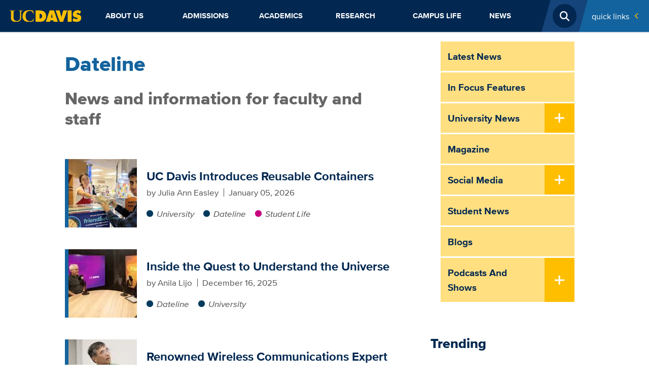

--- FILE ---
content_type: text/html; charset=UTF-8
request_url: https://www.ucdavis.edu/news/university/dateline?page=0
body_size: 21413
content:
<!DOCTYPE html>
<html lang="en" dir="ltr" prefix="content: http://purl.org/rss/1.0/modules/content/  dc: http://purl.org/dc/terms/  foaf: http://xmlns.com/foaf/0.1/  og: http://ogp.me/ns#  rdfs: http://www.w3.org/2000/01/rdf-schema#  schema: http://schema.org/  sioc: http://rdfs.org/sioc/ns#  sioct: http://rdfs.org/sioc/types#  skos: http://www.w3.org/2004/02/skos/core#  xsd: http://www.w3.org/2001/XMLSchema# ">
  <head>
    <meta charset="utf-8" />
<noscript><style>form.antibot * :not(.antibot-message) { display: none !important; }</style>
</noscript><script async src="https://www.googletagmanager.com/gtag/js?id=G-2N9JP0W2PC "></script>
<script>window.dataLayer = window.dataLayer || [];function gtag(){dataLayer.push(arguments)};gtag("js", new Date());gtag("set", "developer_id.dMDhkMT", true);gtag("config", "G-2N9JP0W2PC ", {"groups":"default","page_placeholder":"PLACEHOLDER_page_location","allow_ad_personalization_signals":false});gtag("config", " G-0WNSFZE492", {"groups":"default","page_placeholder":"PLACEHOLDER_page_location","allow_ad_personalization_signals":false});gtag("config", "G-F3PH20W7QS", {"groups":"default","page_placeholder":"PLACEHOLDER_page_location","allow_ad_personalization_signals":false});gtag("config", "G-VQVT8DRBRY", {"groups":"default","page_placeholder":"PLACEHOLDER_page_location","allow_ad_personalization_signals":false});gtag("config", "G-3F5L6WYJ4W", {"groups":"default","page_placeholder":"PLACEHOLDER_page_location","allow_ad_personalization_signals":false});gtag("config", "G-XJ9SKW94MM", {"groups":"default","page_placeholder":"PLACEHOLDER_page_location","allow_ad_personalization_signals":false});</script>
<meta name="description" content="DatelineNews and information for faculty and staff" />
<link rel="canonical" href="https://www.ucdavis.edu/news/university/dateline" />
<meta name="twitter:card" content="summary_large_image" />
<meta name="twitter:site" content="@ucdavis" />
<meta name="facebook-domain-verification" content="b92i6f0qbb5t6ftcf81sivfjiaw9p5" />
<meta name="Generator" content="Drupal 10 (https://www.drupal.org)" />
<meta name="MobileOptimized" content="width" />
<meta name="HandheldFriendly" content="true" />
<meta name="viewport" content="width=device-width, initial-scale=1.0" />
<meta http-equiv="X-UA-Compatible" content="IE=edge,chrome=1" />
<meta http-equiv="apple-mobile-web-app-capable" content="yes" />
<link rel="modulepreload" href="https://cdn.skypack.dev/pin/lit@v2.0.0-rc.3-RFrIXWBysJfo8GpKQ4Gc/mode=imports,min/optimized/lit.js" />
<link rel="modulepreload" href="/profiles/sitefarm/themes/sitefarm_one/dist/primary-nav.js" />
<link rel="preload" href="https://campusfont.ucdavis.edu/proxima-nova/proximanova_bold_macroman/proximanova-bold-webfont.woff2" as="font" type="font/woff" crossorigin="true" />
<link rel="preload" href="https://campusfont.ucdavis.edu/proxima-nova/proximanova_regular_macroman/proximanova-regular-webfont.woff2" as="font" type="font/woff" crossorigin="true" />
<link rel="preload" href="https://campusfont.ucdavis.edu/proxima-nova/proximanova_extrabold_macroman/proximanova-extrabold-webfont.woff2" as="font" type="font/woff" crossorigin="true" />
<link rel="preload" href="https://use.fontawesome.com/releases/v6.7.2/webfonts/fa-solid-900.woff2" as="font" type="font/woff" crossorigin="true" />
<link rel="icon" href="/sites/default/files/ucd-favicon5_0.png" type="image/png" />
<link rel="alternate" type="application/rss+xml" title="Dateline Content" href="https://www.ucdavis.edu/taxonomy/term/298/feed" />
<script src="/sites/default/files/google_tag/home_site/google_tag.script.js?t76b6z" defer></script>

    <title>Dateline | UC Davis</title>
    <link rel="stylesheet" media="all" href="/sites/default/files/css/css_YKQQThv9D_t-Ygq3ZFDeLBQ4KoOOkT11DBH20r4QgLI.css?delta=0&amp;language=en&amp;theme=ucd&amp;include=[base64]" />
<link rel="stylesheet" media="all" href="/sites/default/files/css/css_Ua9d0Yw-3WBruYCBeTOKMnG6Sgl-CZfHSzURT595LL0.css?delta=1&amp;language=en&amp;theme=ucd&amp;include=[base64]" />
<link rel="stylesheet" media="all" href="https://use.fontawesome.com/releases/v6.7.2/css/all.css" crossorigin="anonymous" />
<link rel="stylesheet" media="all" href="/sites/default/files/css/css_FxCEqXW91WTlASVkBgAdebmiP_9WRHHAOeXhJL8EYnM.css?delta=3&amp;language=en&amp;theme=ucd&amp;include=[base64]" />

    <script src="/profiles/sitefarm/themes/sitefarm_one/dist/main.js?t76b6z" type="module"></script>

  </head>
  <body class="path-taxonomy view-ucd-taxonomy-term l-header--fixed">
        <a href="#main-content" class="visually-hidden focusable skip-link">
      Skip to main content
    </a>
    <noscript><iframe src="https://www.googletagmanager.com/ns.html?id=GTM-K4N8X8M" height="0" width="0" style="display:none;visibility:hidden"></iframe></noscript>
      <div class="dialog-off-canvas-main-canvas" data-off-canvas-main-canvas>
    


<div class="layout-container ">
      <header class="l-header header" role="banner">
      
      <div class="mobile-bar">
        <div class="mobile-bar__nav-toggle">
          <button class="nav-toggle js-nav-toggle" aria-controls="primary-nav" aria-expanded="false" aria-label="Toggle Main Menu">
            <span class="nav-toggle__icon nav-toggle__icon--menu">Menu</span>
          </button>
        </div>
        <div class="mobile-bar__fixed-site-name"><a href="/" title="Home" rel="home">UC Davis</a></div>
        <div class="mobile-bar__university">
          <a href="https://www.ucdavis.edu/"><img src="/profiles/sitefarm/themes/sitefarm_one/images/uc-logo-gold.svg" class="ucd-logo" alt="UC Davis Logo" width="124" height="20" /></a>
        </div>
      </div>

      <div class="l-header__branding">
          <div class="region region-header">
    
<div id="block-ucd-branding" class="site-branding block block-system block-system-branding-block">
    
    
        <div class="site-branding__body">
          <h1 class="site-branding__site-name">
        <a href="/" title="Home" rel="home">UC Davis</a>
      </h1>
            
  </div>
</div>

  </div>

      </div>

      <div class="l-navbar header__navbar menu--closed">
        <div class="l-container--navigation off-canvas off-canvas--left">
          <div class="off-canvas__container l-nav-horizontal">
            <div class="l-nav-horizontal__brand">
              <a href="/"><img src="/profiles/sitefarm/themes/sitefarm_one/images/uc-logo-gold.svg" class="ucd-logo" alt="UC Davis Logo" width="100" height="16" /></a>
            </div>
            <div class="l-nav-horizontal__search-popup ">
                <div class="region region-search">
    <button class="search-popup__open js-search-popup__open">
  <span class="search-popup__open-icon">Open Search</span>
</button>
<div class="search-block-form search-popup" data-drupal-selector="search-block-form" id="block-ucd-search" role="search">
      <form action="/gcs/search" method="get" id="search-block-form" accept-charset="UTF-8" class="search-form">
  <div class="js-form-item form-item js-form-type-search form-type-search js-form-item-keys form-item-keys form-no-label">
      <label for="edit-keys" class="visually-hidden">Search</label>
        <input title="Enter the terms you wish to search for." class="search-form__input form-search" placeholder="Search..." required="required" data-drupal-selector="edit-keys" type="search" id="edit-keys" name="keys" value="" size="15" maxlength="128" />

        </div>
<div data-drupal-selector="edit-actions" class="form-actions js-form-wrapper form-wrapper" id="edit-actions"><input class="search-form__submit js-form-submit form-submit" data-drupal-selector="edit-submit" type="submit" id="edit-submit" value=" Submit" />
</div>

</form>

  </div>


  </div>

            </div>
            <div class="l-nav-horizontal__quick-links">
                                <div class="region region-quick-links">
    <div class="quick-links">
  <button id="block-ucd-quicklinks-menu" class="quick-links__title" aria-controls="quick-links" aria-expanded="false" aria-label="Toggle Quick Links Menu">
    Quick Links
    <span class="submenu-toggle"><span class="submenu-toggle__icon">+</span></span>
  </button>
  <nav aria-labelledby="block-ucd-quicklinks-menu" id="block-ucd-quicklinks" class="quick-links__menu u-hidden--visually quick-links--two-columns quick-links--highlight">
              
              <ul class="menu">
                    <li class="menu-item">
        <a href="http://my.ucdavis.edu/">myUCDavis</a>
              </li>
                <li class="menu-item">
        <a href="https://myadmissions.ucdavis.edu/">MyAdmissions</a>
              </li>
                <li class="menu-item">
        <a href="https://giving.ucdavis.edu/?utm_source=ucdhome&amp;utm_medium=btn&amp;utm_campaign=expect%20greater&amp;utm_content=quicklinks">Make a Gift to UC Davis</a>
              </li>
                <li class="menu-item">
        <a href="https://www.ucdavis.edu/emergency/#quicklink">Emergency Services</a>
              </li>
                <li class="menu-item">
        <a href="http://campusmap.ucdavis.edu/">Campus Map</a>
              </li>
                <li class="menu-item">
        <a href="/campus-life/things-to-do/calendar#quicklink" data-drupal-link-system-path="node/2162">Calendar</a>
              </li>
                <li class="menu-item">
        <a href="https://www.ucdavis.edu/visit/#quicklink">Visit</a>
              </li>
                <li class="menu-item">
        <a href="https://www.ucdavis.edu/admissions/apply/#quicklink">Apply</a>
              </li>
                <li class="menu-item">
        <a href="https://www.ucdavis.edu/jobs/#quicklink">Jobs</a>
              </li>
                <li class="menu-item">
        <a href="http://www.ucdavisaggies.com/">Athletics</a>
              </li>
                <li class="menu-item">
        <a href="/campus-life/things-to-do/calendar/academic">Academic Dates</a>
              </li>
                <li class="menu-item">
        <a href="https://canvas.ucdavis.edu/">Canvas</a>
              </li>
                <li class="menu-item">
        <a href="https://catalog.ucdavis.edu/">General Catalog</a>
              </li>
                <li class="menu-item">
        <a href="https://sisweb.ucdavis.edu/">Schedule Builder</a>
              </li>
                <li class="menu-item">
        <a href="/commencement" data-drupal-link-system-path="node/72159">Commencement</a>
              </li>
                <li class="menu-item">
        <a href="https://shcs.ucdavis.edu/">Student Health</a>
              </li>
                <li class="menu-item">
        <a href="https://studentparents.ucdavis.edu/">Student Parents</a>
              </li>
                <li class="menu-item">
        <a href="http://www.alumni.ucdavis.edu/">Alumni</a>
              </li>
                <li class="menu-item">
        <a href="http://ucdavisstores.com/">UC Davis Stores</a>
              </li>
                <li class="menu-item">
        <a href="https://directory.ucdavis.edu">Directory</a>
              </li>
                <li class="menu-item">
        <a href="https://campusready.ucdavis.edu/students-and-families">Campus COVID Information</a>
              </li>
        </ul>
  


      </nav>
</div>

  </div>

                          </div>
            <div class="l-nav-horizontal__primary-nav">
                <div class="region region-navigation">
    


<nav aria-labelledby="block-ucd-main-menu-menu" id="block-ucd-main-menu" class="primary-nav primary-nav--mega primary-nav--justify">
            
      <h2 class="visually-hidden" id="block-ucd-main-menu-menu">Main navigation (extended config)</h2>
    

        
              <ul suggestion="region_navigation" class="menu">
                                                    <li class="menu-item menu-item--expanded">
                  <div class="submenu-toggle__wrapper primary-nav__top-link">
            <a href="/about" data-drupal-link-system-path="node/11">          About Us<span class="primary-nav__submenu-indicator"></span>
        </a>
            <button class="submenu-toggle" aria-label="Toggle Submenu"><span class="submenu-toggle__icon"></span></button>
          </div>
                        <ul class="menu">
                                                    <li class="menu-item menu-item--expanded">
                  <div class="submenu-toggle__wrapper ">
            <a href="/about/administration" data-drupal-link-system-path="node/49915">          Administration<span class="primary-nav__submenu-indicator"></span>
        </a>
            <button class="submenu-toggle" aria-label="Toggle Submenu"><span class="submenu-toggle__icon"></span></button>
          </div>
                        <ul class="menu">
                                      <li class="menu-item">
                            <a href="/about/administration/initiatives" title="UC Davis has ambitious goals that have long defined our university and continue to drive us today." data-drupal-link-system-path="node/2048">Initiatives</a>
                        </li>
                                  <li class="menu-item">
                            <a href="/principles-and-policies" data-drupal-link-system-path="node/2054">Principles and Policies</a>
                        </li>
                                  <li class="menu-item">
                            <a href="/top-administrative-units" data-drupal-link-system-path="node/2055">Top Administrative Units</a>
                        </li>
                                  <li class="menu-item">
                            <a href="/sites/default/files/media/documents/uc-davis-administrative-org-chart.pdf">Org chart</a>
                        </li>
                                                <li class="menu-item menu-item--expanded">
                  <div class="submenu-toggle__wrapper ">
            <a href="/about/administration/staff-resources" data-drupal-link-system-path="node/48784">          Staff Resources<span class="primary-nav__submenu-indicator"></span>
        </a>
            <button class="submenu-toggle" aria-label="Toggle Submenu"><span class="submenu-toggle__icon"></span></button>
          </div>
                        <ul class="menu">
                                      <li class="menu-item">
                            <a href="/about/administration/staff-resources/computing-resources" data-drupal-link-system-path="node/48783">Computing Resources</a>
                        </li>
        </ul>
  
              </li>
        </ul>
  
              </li>
                                  <li class="menu-item">
                            <a href="/about/inclusive-excellence" data-drupal-link-system-path="node/2047">Inclusive Excellence</a>
                        </li>
                                  <li class="menu-item">
                            <a href="/about/rankings" data-drupal-link-system-path="node/2336">Rankings</a>
                        </li>
                                                <li class="menu-item menu-item--expanded">
                  <div class="submenu-toggle__wrapper ">
            <a href="/about/locations" data-drupal-link-system-path="node/2140">          Locations<span class="primary-nav__submenu-indicator"></span>
        </a>
            <button class="submenu-toggle" aria-label="Toggle Submenu"><span class="submenu-toggle__icon"></span></button>
          </div>
                        <ul class="menu">
                                                    <li class="menu-item menu-item--expanded">
                  <div class="submenu-toggle__wrapper ">
            <a href="/about/locations/middle-of-everywhere" data-drupal-link-system-path="node/2141">          In the Middle of Everywhere<span class="primary-nav__submenu-indicator"></span>
        </a>
            <button class="submenu-toggle" aria-label="Toggle Submenu"><span class="submenu-toggle__icon"></span></button>
          </div>
                        <ul class="menu">
                                      <li class="menu-item">
                            <a href="/about/locations/middle-of-everywhere/bay-area-day-trips" data-drupal-link-system-path="node/50127">Bay Area day trips</a>
                        </li>
                                  <li class="menu-item">
                            <a href="/about/locations/middle-of-everywhere/beach-day-trips-uc-davis" data-drupal-link-system-path="node/50121">Beach day trips</a>
                        </li>
                                  <li class="menu-item">
                            <a href="/about/locations/middle-of-everywhere/wine-country-day-trips" data-drupal-link-system-path="node/50136">Wine country day trips</a>
                        </li>
        </ul>
  
              </li>
                                                <li class="menu-item menu-item--expanded">
                  <div class="submenu-toggle__wrapper ">
            <a href="/about/locations/transportation" data-drupal-link-system-path="node/2261">          Transportation<span class="primary-nav__submenu-indicator"></span>
        </a>
            <button class="submenu-toggle" aria-label="Toggle Submenu"><span class="submenu-toggle__icon"></span></button>
          </div>
                        <ul class="menu">
                                      <li class="menu-item">
                            <a href="/about/locations/transportation/join-team-bike" data-drupal-link-system-path="node/2308">Join &#039;Team Bike&#039;</a>
                        </li>
        </ul>
  
              </li>
                                  <li class="menu-item">
                            <a href="/about/locations/unique-to-uc-davis" data-drupal-link-system-path="node/2142">Unique to UC Davis</a>
                        </li>
        </ul>
  
              </li>
                                  <li class="menu-item">
                            <a href="/about/sustainability" data-drupal-link-system-path="node/2045">Sustainability</a>
                        </li>
                                                <li class="menu-item menu-item--expanded">
                  <div class="submenu-toggle__wrapper ">
            <a href="/about/visit" data-drupal-link-system-path="node/2059">          Visit UC Davis<span class="primary-nav__submenu-indicator"></span>
        </a>
            <button class="submenu-toggle" aria-label="Toggle Submenu"><span class="submenu-toggle__icon"></span></button>
          </div>
                        <ul class="menu">
                                      <li class="menu-item">
                            <a href="/about/visit/campus-tour" data-drupal-link-system-path="node/50024">Campus Tour</a>
                        </li>
                                  <li class="menu-item">
                            <a href="/about/visit/plan-your-visit" data-drupal-link-system-path="node/50099">Plan Your Visit</a>
                        </li>
                                  <li class="menu-item">
                            <a href="/about/visit/directions-parking" data-drupal-link-system-path="node/2040">Directions and Parking</a>
                        </li>
                                  <li class="menu-item">
                            <a href="/about/visit/tour-guides" data-drupal-link-system-path="node/2046">Tour Guides</a>
                        </li>
                                  <li class="menu-item">
                            <a href="/about/visit/welcome-center" data-drupal-link-system-path="node/2332">Welcome Center</a>
                        </li>
                                  <li class="menu-item">
                            <a href="/about/visit/campus-virtual-tour" data-drupal-link-system-path="node/2361">Virtual Tour</a>
                        </li>
        </ul>
  
              </li>
                                  <li class="menu-item">
                            <a href="/uc-davis-health-care" data-drupal-link-system-path="node/2041">UC Davis Health</a>
                        </li>
                                                <li class="menu-item menu-item--expanded">
                  <div class="submenu-toggle__wrapper ">
            <a href="/about/student-safety" data-drupal-link-system-path="node/71386">          Student Safety<span class="primary-nav__submenu-indicator"></span>
        </a>
            <button class="submenu-toggle" aria-label="Toggle Submenu"><span class="submenu-toggle__icon"></span></button>
          </div>
                        <ul class="menu">
                                      <li class="menu-item">
                            <a href="/about/student-safety/urgent-assistance" data-drupal-link-system-path="node/71410">Urgent Assistance</a>
                        </li>
                                  <li class="menu-item">
                            <a href="/about/student-safety/report-crime-misconduct" data-drupal-link-system-path="node/71411">Crime and Misconduct</a>
                        </li>
                                  <li class="menu-item">
                            <a href="/about/student-safety/mental-wellbeing-recovery" data-drupal-link-system-path="node/71404">Mental Health &amp; Wellbeing</a>
                        </li>
                                  <li class="menu-item">
                            <a href="/about/student-safety/discrimination-and-harassment" data-drupal-link-system-path="node/71406">Discrimination and Harassment</a>
                        </li>
                                  <li class="menu-item">
                            <a href="/about/student-safety/sexual-gender-based-violence" data-drupal-link-system-path="node/71407">Sexual Harassment, Violence, and Relationship Abuse</a>
                        </li>
                                  <li class="menu-item">
                            <a href="/about/student-safety/free-speech" data-drupal-link-system-path="node/71408">Free Speech</a>
                        </li>
                                  <li class="menu-item">
                            <a href="/about/student-safety/transportation-safety" data-drupal-link-system-path="node/71405">Transportation Safety</a>
                        </li>
                                  <li class="menu-item">
                            <a href="/about/student-safety/basic-needs" data-drupal-link-system-path="node/71628">Basic Needs</a>
                        </li>
                                  <li class="menu-item">
                            <a href="/about/student-safety/lab-environmental-safety" data-drupal-link-system-path="node/71412">Lab and Environmental Safety</a>
                        </li>
        </ul>
  
              </li>
        </ul>
  
              </li>
                                                <li class="menu-item menu-item--expanded">
                  <div class="submenu-toggle__wrapper primary-nav__top-link">
            <a href="/admissions" data-drupal-link-system-path="node/21">          Admissions<span class="primary-nav__submenu-indicator"></span>
        </a>
            <button class="submenu-toggle" aria-label="Toggle Submenu"><span class="submenu-toggle__icon"></span></button>
          </div>
                        <ul class="menu">
                                                    <li class="menu-item menu-item--expanded">
                  <div class="submenu-toggle__wrapper ">
            <a href="/admissions/undergraduate" title="Information about admission to UC Davis for prospective undergraduates" data-drupal-link-system-path="node/2241">          Undergraduate Admissions<span class="primary-nav__submenu-indicator"></span>
        </a>
            <button class="submenu-toggle" aria-label="Toggle Submenu"><span class="submenu-toggle__icon"></span></button>
          </div>
                        <ul class="menu">
                                                    <li class="menu-item menu-item--expanded">
                  <div class="submenu-toggle__wrapper ">
            <a href="/admissions/undergraduate/apply" data-drupal-link-system-path="node/2303">          Apply to UC Davis<span class="primary-nav__submenu-indicator"></span>
        </a>
            <button class="submenu-toggle" aria-label="Toggle Submenu"><span class="submenu-toggle__icon"></span></button>
          </div>
                        <ul class="menu">
                                      <li class="menu-item">
                            <a href="/admissions/undergraduate/apply/admitted-freshmen" data-drupal-link-system-path="node/71493">Admitted First-years</a>
                        </li>
                                  <li class="menu-item">
                            <a href="/admissions/undergraduate/apply/admitted-transfer" data-drupal-link-system-path="node/71492">Admitted Transfer Students</a>
                        </li>
                                                <li class="menu-item menu-item--expanded">
                  <div class="submenu-toggle__wrapper ">
            <a href="/admissions/undergraduate/apply/after-application" data-drupal-link-system-path="node/2312">          After You Apply<span class="primary-nav__submenu-indicator"></span>
        </a>
            <button class="submenu-toggle" aria-label="Toggle Submenu"><span class="submenu-toggle__icon"></span></button>
          </div>
                        <ul class="menu">
                                      <li class="menu-item">
                            <a href="/admissions/undergraduate/apply/deferred-enrollment" data-drupal-link-system-path="node/2321">Deferred Enrollment</a>
                        </li>
                                  <li class="menu-item">
                            <a href="/admissions/undergraduate/apply/after-reporting-changes" data-drupal-link-system-path="node/2315">Reporting Changes After Admission</a>
                        </li>
                                  <li class="menu-item">
                            <a href="/admissions/undergraduate/apply/waitlist" data-drupal-link-system-path="node/2322">Applicant Waitlist</a>
                        </li>
        </ul>
  
              </li>
                                  <li class="menu-item">
                            <a href="/admissions/undergraduate/apply/application-review-criteria" data-drupal-link-system-path="node/2320">Application Review Criteria</a>
                        </li>
                                  <li class="menu-item">
                            <a href="/admissions/undergraduate/apply/personal-insight-questions" data-drupal-link-system-path="node/2310">Personal Insight Questions</a>
                        </li>
        </ul>
  
              </li>
                                                <li class="menu-item menu-item--expanded">
                  <div class="submenu-toggle__wrapper ">
            <a href="/admissions/undergraduate/freshman" data-drupal-link-system-path="node/71467">          First-year Admission<span class="primary-nav__submenu-indicator"></span>
        </a>
            <button class="submenu-toggle" aria-label="Toggle Submenu"><span class="submenu-toggle__icon"></span></button>
          </div>
                        <ul class="menu">
                                                    <li class="menu-item menu-item--expanded">
                  <div class="submenu-toggle__wrapper ">
            <a href="/admissions/undergraduate/freshman/requirements" data-drupal-link-system-path="node/2244">          Freshman Admission Requirements<span class="primary-nav__submenu-indicator"></span>
        </a>
            <button class="submenu-toggle" aria-label="Toggle Submenu"><span class="submenu-toggle__icon"></span></button>
          </div>
                        <ul class="menu">
                                      <li class="menu-item">
                            <a href="/admissions/undergraduate/freshman/requirements/advanced-placement-exam" data-drupal-link-system-path="node/2248">Advanced Placement Exams</a>
                        </li>
                                  <li class="menu-item">
                            <a href="/admissions/undergraduate/freshman/requirements/international-baccalaureate-exam" data-drupal-link-system-path="node/2249">International Baccalaureate Exams</a>
                        </li>
        </ul>
  
              </li>
                                  <li class="menu-item">
                            <a href="/admissions/undergraduate/freshman/application-tips" data-drupal-link-system-path="node/2246">Freshman Application Tips</a>
                        </li>
                                  <li class="menu-item">
                            <a href="/admissions/undergraduate/freshman/timeline" data-drupal-link-system-path="node/2245">Freshman Timeline</a>
                        </li>
                                  <li class="menu-item">
                            <a href="/admissions/undergraduate/freshman/special-situations" data-drupal-link-system-path="node/2247">Freshman Special Situations</a>
                        </li>
        </ul>
  
              </li>
                                                <li class="menu-item menu-item--expanded">
                  <div class="submenu-toggle__wrapper ">
            <a href="/admissions/undergraduate/transfer" data-drupal-link-system-path="node/71474">          Transfer Admission<span class="primary-nav__submenu-indicator"></span>
        </a>
            <button class="submenu-toggle" aria-label="Toggle Submenu"><span class="submenu-toggle__icon"></span></button>
          </div>
                        <ul class="menu">
                                      <li class="menu-item">
                            <a href="/admissions/undergraduate/transfer/planning" data-drupal-link-system-path="node/2256">Plan Your Transfer</a>
                        </li>
                                  <li class="menu-item">
                            <a href="/admissions/undergraduate/transfer/requirements" data-drupal-link-system-path="node/2255">Transfer Admission Requirements</a>
                        </li>
                                  <li class="menu-item">
                            <a href="/admissions/undergraduate/transfer/application-tips" data-drupal-link-system-path="node/2275">Transfer Application Tips</a>
                        </li>
                                  <li class="menu-item">
                            <a href="/admissions/undergraduate/transfer/timeline" data-drupal-link-system-path="node/2258">Transfer Timeline</a>
                        </li>
                                                <li class="menu-item menu-item--expanded">
                  <div class="submenu-toggle__wrapper ">
            <a href="/admissions/undergraduate/transfer/transfer-admission-guarantee" data-drupal-link-system-path="node/71488">          Transfer Admission Guarantee<span class="primary-nav__submenu-indicator"></span>
        </a>
            <button class="submenu-toggle" aria-label="Toggle Submenu"><span class="submenu-toggle__icon"></span></button>
          </div>
                        <ul class="menu">
                                      <li class="menu-item">
                            <a href="/admissions/undergraduate/transfer/transfer-admission-guarantee/requirements" data-drupal-link-system-path="node/2287">TAG Requirements</a>
                        </li>
                                  <li class="menu-item">
                            <a href="/admissions/undergraduate/transfer/transfer-admission-guarantee/decisions" data-drupal-link-system-path="node/2288">TAG Decisions</a>
                        </li>
                                  <li class="menu-item">
                            <a href="/admissions/undergraduate/transfer/transfer-admission-guarantee/faq" data-drupal-link-system-path="node/2289">TAG FAQs</a>
                        </li>
                                                <li class="menu-item menu-item--expanded">
                  <div class="submenu-toggle__wrapper ">
            <a href="/admissions/undergraduate/transfer/transfer-admission-guarantee/counselors" data-drupal-link-system-path="node/2290">          TAG Counselor Resources<span class="primary-nav__submenu-indicator"></span>
        </a>
            <button class="submenu-toggle" aria-label="Toggle Submenu"><span class="submenu-toggle__icon"></span></button>
          </div>
                        <ul class="menu">
                                      <li class="menu-item">
                            <a href="http://tag.ucdavis.edu/contacts.cfm">Counselor Contacts</a>
                        </li>
                                  <li class="menu-item">
                            <a href="/admissions/undergraduate/transfer/transfer-admission-guarantee/counselors/tag-evaluations" data-drupal-link-system-path="node/2291">TAG Evaluations</a>
                        </li>
        </ul>
  
              </li>
        </ul>
  
              </li>
                                  <li class="menu-item">
                            <a href="/admissions/undergraduate/transfer/special-situations" data-drupal-link-system-path="node/2276">Transfer Special Situations</a>
                        </li>
                                  <li class="menu-item">
                            <a href="/admissions/undergraduate/transfer/international-records" data-drupal-link-system-path="node/2292">Transfer with International Records</a>
                        </li>
                                                <li class="menu-item menu-item--expanded">
                  <div class="submenu-toggle__wrapper ">
            <a href="/admissions/undergraduate/transfer/selective-major-requirements" data-drupal-link-system-path="node/2280">          Selective Major Requirements<span class="primary-nav__submenu-indicator"></span>
        </a>
            <button class="submenu-toggle" aria-label="Toggle Submenu"><span class="submenu-toggle__icon"></span></button>
          </div>
                        <ul class="menu">
                                      <li class="menu-item">
                            <a href="/admissions/transfer/major-requirements-college-agricultural-environmental-sciences" data-drupal-link-system-path="node/2282">Major Requirements: CAES</a>
                        </li>
                                  <li class="menu-item">
                            <a href="/admissions/transfer/major-requirements-college-biological-sciences" data-drupal-link-system-path="node/2283">Major Requirements: CBS</a>
                        </li>
                                  <li class="menu-item">
                            <a href="/admissions/transfer/major-requirements-college-letters-sciences" data-drupal-link-system-path="node/2285">Major Requirements: CLS</a>
                        </li>
                                  <li class="menu-item">
                            <a href="/admissions/transfer/major-requirements-college-engineering" data-drupal-link-system-path="node/2284">Major Requirements: COE</a>
                        </li>
                                  <li class="menu-item">
                            <a href="/major-requirements-graduate-school-of-management" data-drupal-link-system-path="node/71785">Major Requirements: GSM</a>
                        </li>
        </ul>
  
              </li>
        </ul>
  
              </li>
                                                <li class="menu-item menu-item--expanded">
                  <div class="submenu-toggle__wrapper ">
            <a href="/admissions/undergraduate/international" data-drupal-link-system-path="node/2294">          International Admission<span class="primary-nav__submenu-indicator"></span>
        </a>
            <button class="submenu-toggle" aria-label="Toggle Submenu"><span class="submenu-toggle__icon"></span></button>
          </div>
                        <ul class="menu">
                                      <li class="menu-item">
                            <a href="/admissions/undergraduate/international/exams-visas" data-drupal-link-system-path="node/2295">International Exam and Visa Requirements</a>
                        </li>
                                  <li class="menu-item">
                            <a href="/admissions/undergraduate/international/records" data-drupal-link-system-path="node/2296">International Records</a>
                        </li>
                                  <li class="menu-item">
                            <a href="/admissions/undergraduate/international/resources" data-drupal-link-system-path="node/2297">International Student Resources</a>
                        </li>
        </ul>
  
              </li>
                                                <li class="menu-item menu-item--expanded">
                  <div class="submenu-toggle__wrapper ">
            <a href="/admissions/undergraduate/events" data-drupal-link-system-path="node/2298">          Events<span class="primary-nav__submenu-indicator"></span>
        </a>
            <button class="submenu-toggle" aria-label="Toggle Submenu"><span class="submenu-toggle__icon"></span></button>
          </div>
                        <ul class="menu">
                                      <li class="menu-item">
                            <a href="/admissions/undergraduate/events/discover" data-drupal-link-system-path="node/2331">Discover UC Davis</a>
                        </li>
                                  <li class="menu-item">
                            <a href="/admissions/undergraduate/events/aggie-transfer-scholars-weekend" data-drupal-link-system-path="node/2306">Aggie Transfer Scholars Weekend</a>
                        </li>
                                  <li class="menu-item">
                            <a href="/admissions/undergraduate/events/aggie-to-be" data-drupal-link-system-path="node/2305">Aggie to Be</a>
                        </li>
        </ul>
  
              </li>
                                  <li class="menu-item">
                            <a href="/admissions/undergraduate/contact" data-drupal-link-system-path="node/2307">Contact Undergraduate Admissions</a>
                        </li>
                                  <li class="menu-item">
                            <a href="/admissions/undergraduate/parents" data-drupal-link-system-path="node/71494">Parents and Families</a>
                        </li>
                                  <li class="menu-item">
                            <a href="/admissions/undergraduate/counselors" data-drupal-link-system-path="node/2311">Counselors</a>
                        </li>
        </ul>
  
              </li>
                                  <li class="menu-item">
                            <a href="/admissions/undocumented-student-applicants" data-drupal-link-system-path="node/49441">Undocumented Applicants</a>
                        </li>
                                  <li class="menu-item">
                            <a href="/admissions/graduate-school" data-drupal-link-system-path="node/2319">Graduate Admissions</a>
                        </li>
                                  <li class="menu-item">
                            <a href="/admissions/professional-school-admissions" data-drupal-link-system-path="node/2347">Professional Admissions</a>
                        </li>
                                                <li class="menu-item menu-item--expanded">
                  <div class="submenu-toggle__wrapper ">
            <a href="/admissions/cost" data-drupal-link-system-path="node/2299">          Cost &amp; Aid<span class="primary-nav__submenu-indicator"></span>
        </a>
            <button class="submenu-toggle" aria-label="Toggle Submenu"><span class="submenu-toggle__icon"></span></button>
          </div>
                        <ul class="menu">
                                      <li class="menu-item">
                            <a href="/admissions/financial-aid-scholarships/higher-education-emergency-relief-fund" data-drupal-link-system-path="node/2334">Higher Education Emergency Relief Fund</a>
                        </li>
                                  <li class="menu-item">
                            <a href="/admissions/cost/next-steps" data-drupal-link-system-path="node/2300">Next Steps</a>
                        </li>
                                  <li class="menu-item">
                            <a href="/admissions/cost/educational-opportunity-program" data-drupal-link-system-path="node/2250">Educational Opportunity Program</a>
                        </li>
        </ul>
  
              </li>
                                  <li class="menu-item">
                            <a href="/admissions/apply" data-drupal-link-system-path="node/2346">Apply to UC Davis</a>
                        </li>
        </ul>
  
              </li>
                                                <li class="menu-item menu-item--expanded">
                  <div class="submenu-toggle__wrapper primary-nav__top-link">
            <a href="/academics" data-drupal-link-system-path="node/16">          Academics<span class="primary-nav__submenu-indicator"></span>
        </a>
            <button class="submenu-toggle" aria-label="Toggle Submenu"><span class="submenu-toggle__icon"></span></button>
          </div>
                        <ul class="menu">
                                                    <li class="menu-item menu-item--expanded">
                  <div class="submenu-toggle__wrapper ">
            <a href="/academics/majors" data-drupal-link-system-path="node/2032">          Majors<span class="primary-nav__submenu-indicator"></span>
        </a>
            <button class="submenu-toggle" aria-label="Toggle Submenu"><span class="submenu-toggle__icon"></span></button>
          </div>
                        <ul class="menu">
                                                    <li class="menu-item menu-item--expanded">
                  <div class="submenu-toggle__wrapper ">
            <a href="/majors/blog" data-drupal-link-system-path="node/48732">          Majors Blog<span class="primary-nav__submenu-indicator"></span>
        </a>
            <button class="submenu-toggle" aria-label="Toggle Submenu"><span class="submenu-toggle__icon"></span></button>
          </div>
                        <ul class="menu">
                                                    <li class="menu-item menu-item--expanded">
                  <div class="submenu-toggle__wrapper ">
            <a href="/majors/blog/career-preparation" data-drupal-link-system-path="node/2072">          Career Preparation<span class="primary-nav__submenu-indicator"></span>
        </a>
            <button class="submenu-toggle" aria-label="Toggle Submenu"><span class="submenu-toggle__icon"></span></button>
          </div>
                        <ul class="menu">
                                      <li class="menu-item">
                            <a href="https://urc.ucdavis.edu/">Research</a>
                        </li>
                                  <li class="menu-item">
                            <a href="/majors/blog/career-preparation/advising" data-drupal-link-system-path="node/2073">Advising</a>
                        </li>
                                  <li class="menu-item">
                            <a href="/majors/blog/career-preparation/beyond-classroom" data-drupal-link-system-path="node/2077">Beyond the Classroom</a>
                        </li>
                                  <li class="menu-item">
                            <a href="/majors/blog/career-preparation/honors" data-drupal-link-system-path="node/2086">Honors Programs</a>
                        </li>
                                  <li class="menu-item">
                            <a href="https://www.ucdavis.edu/jobs/student-jobs-internships/" title="https://www.ucdavis.edu/jobs/student-jobs-internships/">Internships</a>
                        </li>
        </ul>
  
              </li>
                                  <li class="menu-item">
                            <a href="/individual-majors" data-drupal-link-system-path="node/2075">Individual Majors</a>
                        </li>
                                  <li class="menu-item">
                            <a href="/undeclared-and-exploratory-majors" data-drupal-link-system-path="node/2076">Undeclared and Exploratory Majors</a>
                        </li>
                                  <li class="menu-item">
                            <a href="/majors/blog/subscribe" data-drupal-link-system-path="node/2087">Subscribe</a>
                        </li>
                                  <li class="menu-item">
                            <a href="/majors/blog/top-ten-majors" data-drupal-link-system-path="node/48734">Top 10 majors</a>
                        </li>
        </ul>
  
              </li>
        </ul>
  
              </li>
                                  <li class="menu-item">
                            <a href="/academics/minors" data-drupal-link-system-path="node/2033">Minors</a>
                        </li>
                                  <li class="menu-item">
                            <a href="/academics/graduate" data-drupal-link-system-path="node/2034">Graduate Programs</a>
                        </li>
                                  <li class="menu-item">
                            <a href="/academics/professional-programs" data-drupal-link-system-path="node/2092">Professional Programs</a>
                        </li>
                                                <li class="menu-item menu-item--expanded">
                  <div class="submenu-toggle__wrapper ">
            <a href="/academics/colleges-and-schools" title="Whether you are an undergraduate, graduate or professional student, you’ll find our colleges and schools connect you to peers, staff and faculty dedicated to your success." data-drupal-link-system-path="node/2070">          Colleges and Schools<span class="primary-nav__submenu-indicator"></span>
        </a>
            <button class="submenu-toggle" aria-label="Toggle Submenu"><span class="submenu-toggle__icon"></span></button>
          </div>
                        <ul class="menu">
                                      <li class="menu-item">
                            <a href="/academics/colleges-and-schools/academic-departments" data-drupal-link-system-path="node/2078">Academic Departments</a>
                        </li>
                                  <li class="menu-item">
                            <a href="/colleges-and-schools/college-agricultural-and-environmental-sciences" data-drupal-link-system-path="node/49292">College of Agricultural and Environmental Science</a>
                        </li>
                                  <li class="menu-item">
                            <a href="/colleges-and-schools/college-biological-sciences" data-drupal-link-system-path="node/49293">College of Biological Sciences</a>
                        </li>
                                  <li class="menu-item">
                            <a href="/colleges-and-schools/college-engineering" data-drupal-link-system-path="node/49294">College of Engineering</a>
                        </li>
                                  <li class="menu-item">
                            <a href="/colleges-and-schools/college-letters-and-science" data-drupal-link-system-path="node/49295">College of Letters and Science</a>
                        </li>
                                  <li class="menu-item">
                            <a href="/colleges-and-schools/graduate-school-management" data-drupal-link-system-path="node/71076">Graduate School of Management</a>
                        </li>
                                  <li class="menu-item">
                            <a href="/colleges-and-schools/graduate-studies" data-drupal-link-system-path="node/49297">Graduate Studies</a>
                        </li>
                                  <li class="menu-item">
                            <a href="/colleges-and-schools/school-education" data-drupal-link-system-path="node/49298">School of Education</a>
                        </li>
                                  <li class="menu-item">
                            <a href="/colleges-and-schools/school-law" data-drupal-link-system-path="node/49300">School of Law</a>
                        </li>
                                  <li class="menu-item">
                            <a href="/colleges-and-schools/school-medicine" data-drupal-link-system-path="node/49301">School of Medicine</a>
                        </li>
                                  <li class="menu-item">
                            <a href="/colleges-and-schools/school-nursing" data-drupal-link-system-path="node/49302">School of Nursing</a>
                        </li>
                                  <li class="menu-item">
                            <a href="/colleges-and-schools/school-veterinary-medicine" data-drupal-link-system-path="node/49303">School of Veterinary Medicine</a>
                        </li>
        </ul>
  
              </li>
                                                <li class="menu-item menu-item--expanded">
                  <div class="submenu-toggle__wrapper ">
            <a href="/academics/our-faculty" data-drupal-link-system-path="node/2363">          Our Faculty<span class="primary-nav__submenu-indicator"></span>
        </a>
            <button class="submenu-toggle" aria-label="Toggle Submenu"><span class="submenu-toggle__icon"></span></button>
          </div>
                        <ul class="menu">
                                                    <li class="menu-item menu-item--expanded">
                  <div class="submenu-toggle__wrapper ">
            <a href="/academics/our-faculty/faculty-resources" data-drupal-link-system-path="node/48781">          Faculty Resources<span class="primary-nav__submenu-indicator"></span>
        </a>
            <button class="submenu-toggle" aria-label="Toggle Submenu"><span class="submenu-toggle__icon"></span></button>
          </div>
                        <ul class="menu">
                                      <li class="menu-item">
                            <a href="/academics/our-faculty/faculty-resources/teaching-resources" data-drupal-link-system-path="node/48782">Teaching Resources</a>
                        </li>
        </ul>
  
              </li>
                                                <li class="menu-item menu-item--expanded">
                  <div class="submenu-toggle__wrapper ">
            <a href="/academics/women-stem" data-drupal-link-system-path="node/2099">          Women in STEM<span class="primary-nav__submenu-indicator"></span>
        </a>
            <button class="submenu-toggle" aria-label="Toggle Submenu"><span class="submenu-toggle__icon"></span></button>
          </div>
                        <ul class="menu">
                                      <li class="menu-item">
                            <a href="/academics/women-stem/linda-bisson-battling-barriers-bias" data-drupal-link-system-path="node/2085">Battling Barriers, Bias to Retain and Recruit STEM Talent</a>
                        </li>
                                  <li class="menu-item">
                            <a href="/academics/women-stem/rachel-houtz-building-community" data-drupal-link-system-path="node/2084">Building Community to Benefit Physics Students</a>
                        </li>
                                  <li class="menu-item">
                            <a href="/academics/women-stem/for-the-love-of-wild-things" data-drupal-link-system-path="node/2119">For the love of wild things</a>
                        </li>
                                  <li class="menu-item">
                            <a href="/academics/women-stem/heart-health-pioneer-stem-champion" data-drupal-link-system-path="node/2118">Heart health pioneer, STEM champion</a>
                        </li>
                                  <li class="menu-item">
                            <a href="/academics/women-stem/marjannie-akintunde-stem-road" data-drupal-link-system-path="node/2083">The STEM Road Less Traveled</a>
                        </li>
                                  <li class="menu-item">
                            <a href="/academics/women-stem/using-stem-improve-lives" data-drupal-link-system-path="node/2117">Using STEM to improve lives</a>
                        </li>
        </ul>
  
              </li>
        </ul>
  
              </li>
                                  <li class="menu-item">
                            <a href="/academics/study-abroad" data-drupal-link-system-path="node/2071">Study Abroad</a>
                        </li>
        </ul>
  
              </li>
                                                <li class="menu-item menu-item--expanded">
                  <div class="submenu-toggle__wrapper primary-nav__top-link">
            <a href="/research" data-drupal-link-system-path="node/26">          Research<span class="primary-nav__submenu-indicator"></span>
        </a>
            <button class="submenu-toggle" aria-label="Toggle Submenu"><span class="submenu-toggle__icon"></span></button>
          </div>
                        <ul class="menu">
                                      <li class="menu-item">
                            <a href="/research/labs-to-lives" data-drupal-link-system-path="node/71905">From Labs to Lives</a>
                        </li>
                                  <li class="menu-item">
                            <a href="/research/undergraduate" data-drupal-link-system-path="node/2330">Undergraduate Research</a>
                        </li>
                                  <li class="menu-item">
                            <a href="/research/graduate-professional" data-drupal-link-system-path="node/2098">Graduate Research</a>
                        </li>
                                  <li class="menu-item">
                            <a href="https://research.ucdavis.edu/">Office of Research</a>
                        </li>
                                  <li class="menu-item">
                            <a href="/research/library" data-drupal-link-system-path="node/2100">Library</a>
                        </li>
                                  <li class="menu-item">
                            <a href="/research/museums-collections" data-drupal-link-system-path="node/51749">Museums and Collections</a>
                        </li>
                                  <li class="menu-item">
                            <a href="/research/partners" data-drupal-link-system-path="node/2090">Research Partners</a>
                        </li>
        </ul>
  
              </li>
                                                <li class="menu-item menu-item--expanded">
                  <div class="submenu-toggle__wrapper primary-nav__top-link">
            <a href="/campus-life" data-drupal-link-system-path="node/31">          Campus Life<span class="primary-nav__submenu-indicator"></span>
        </a>
            <button class="submenu-toggle" aria-label="Toggle Submenu"><span class="submenu-toggle__icon"></span></button>
          </div>
                        <ul class="menu">
                                                    <li class="menu-item menu-item--expanded">
                  <div class="submenu-toggle__wrapper ">
            <a href="/campus-life/californias-college-town" data-drupal-link-system-path="node/2139">          California’s College Town<span class="primary-nav__submenu-indicator"></span>
        </a>
            <button class="submenu-toggle" aria-label="Toggle Submenu"><span class="submenu-toggle__icon"></span></button>
          </div>
                        <ul class="menu">
                                      <li class="menu-item">
                            <a href="/campus-life/californias-college-town/the-college-tour" data-drupal-link-system-path="node/49192">The College Tour</a>
                        </li>
        </ul>
  
              </li>
                                  <li class="menu-item">
                            <a href="/campus-life/housing" data-drupal-link-system-path="node/2137">Housing</a>
                        </li>
                                  <li class="menu-item">
                            <a href="/campus-life/dining-food" data-drupal-link-system-path="node/2257">Dining</a>
                        </li>
                                                <li class="menu-item menu-item--expanded">
                  <div class="submenu-toggle__wrapper ">
            <a href="/campus-life/things-to-do" data-drupal-link-system-path="node/2136">          Things to Do<span class="primary-nav__submenu-indicator"></span>
        </a>
            <button class="submenu-toggle" aria-label="Toggle Submenu"><span class="submenu-toggle__icon"></span></button>
          </div>
                        <ul class="menu">
                                      <li class="menu-item">
                            <a href="/campus-life/arts-culture" data-drupal-link-system-path="node/2151">Arts and Culture</a>
                        </li>
                                                <li class="menu-item menu-item--expanded">
                  <div class="submenu-toggle__wrapper ">
            <a href="/campus-life/things-to-do/traditions" data-drupal-link-system-path="node/2152">          Traditions<span class="primary-nav__submenu-indicator"></span>
        </a>
            <button class="submenu-toggle" aria-label="Toggle Submenu"><span class="submenu-toggle__icon"></span></button>
          </div>
                        <ul class="menu">
                                      <li class="menu-item">
                            <a href="/campus-life/things-to-do/traditions/our-uc-davis" data-drupal-link-system-path="node/2157">#ourUCDavis</a>
                        </li>
                                  <li class="menu-item">
                            <a href="/campus-life/things-to-do/traditions/fall-welcome" data-drupal-link-system-path="node/2153">Fall Welcome</a>
                        </li>
                                  <li class="menu-item">
                            <a href="/campus-life/things-to-do/traditions/homecoming" data-drupal-link-system-path="node/2154">Homecoming</a>
                        </li>
                                  <li class="menu-item">
                            <a href="/campus-life/things-to-do/traditions/picnic-day" data-drupal-link-system-path="node/50246">Picnic Day</a>
                        </li>
        </ul>
  
              </li>
                                  <li class="menu-item">
                            <a href="/campus-life/things-to-do/arboretum" data-drupal-link-system-path="node/2304">Arboretum</a>
                        </li>
                                  <li class="menu-item">
                            <a href="/calendar/campus-poster-calendars" data-drupal-link-system-path="node/49341">Campus Poster Calendars</a>
                        </li>
                                  <li class="menu-item">
                            <a href="/commencement" data-drupal-link-system-path="node/72159">Commencement</a>
                        </li>
                                  <li class="menu-item">
                            <a href="/campus-life/things-to-do/calendar" data-drupal-link-system-path="node/2162">Calendar</a>
                        </li>
        </ul>
  
              </li>
                                  <li class="menu-item">
                            <a href="/campus-life/student-jobs-internships" data-drupal-link-system-path="node/2044">Student Jobs</a>
                        </li>
                                  <li class="menu-item">
                            <a href="/campus-life/clubs-and-communities" data-drupal-link-system-path="node/2338">Clubs and Communities</a>
                        </li>
                                  <li class="menu-item menu-item--expanded">
                            <a href="/campus-life/athletics-sports" data-drupal-link-system-path="node/2262">Athletics</a>
                        </li>
        </ul>
  
              </li>
                                                <li class="menu-item menu-item--expanded menu-item--active-trail">
                  <div class="submenu-toggle__wrapper primary-nav__top-link">
            <a href="/news" data-drupal-link-system-path="node/51179">          News<span class="primary-nav__submenu-indicator"></span>
        </a>
            <button class="submenu-toggle" aria-label="Toggle Submenu"><span class="submenu-toggle__icon"></span></button>
          </div>
                        <ul class="menu">
                                      <li class="menu-item">
                            <a href="/news/latest" data-drupal-link-system-path="news/latest">Latest News</a>
                        </li>
                                  <li class="menu-item">
                            <a href="/in-focus" data-drupal-link-system-path="node/2240">In Focus Features</a>
                        </li>
                                                <li class="menu-item menu-item--expanded menu-item--active-trail">
                  <div class="submenu-toggle__wrapper ">
            <a href="/news/university" data-drupal-link-system-path="taxonomy/term/17">          University News<span class="primary-nav__submenu-indicator"></span>
        </a>
            <button class="submenu-toggle" aria-label="Toggle Submenu"><span class="submenu-toggle__icon"></span></button>
          </div>
                        <ul class="menu">
                                      <li class="menu-item menu-item--active-trail">
                            <a href="/news/university/dateline" data-drupal-link-system-path="taxonomy/term/298">Dateline</a>
                        </li>
        </ul>
  
              </li>
                                  <li class="menu-item">
                            <a href="/magazine" data-drupal-link-system-path="node/51831">Magazine</a>
                        </li>
                                                <li class="menu-item menu-item--expanded">
                  <div class="submenu-toggle__wrapper ">
            <a href="/news/social-media" data-drupal-link-system-path="node/49021">          Social Media<span class="primary-nav__submenu-indicator"></span>
        </a>
            <button class="submenu-toggle" aria-label="Toggle Submenu"><span class="submenu-toggle__icon"></span></button>
          </div>
                        <ul class="menu">
                                      <li class="menu-item">
                            <a href="/news/social-media/guidelines" data-drupal-link-system-path="node/2349">Social Media Guidelines</a>
                        </li>
        </ul>
  
              </li>
                                  <li class="menu-item">
                            <a href="/news/student-life" data-drupal-link-system-path="taxonomy/term/24">Student News</a>
                        </li>
                                  <li class="menu-item">
                            <a href="/blogs" data-drupal-link-system-path="node/48756">Blogs</a>
                        </li>
                                                <li class="menu-item menu-item--expanded">
                  <div class="submenu-toggle__wrapper ">
            <a href="/news/podcasts-and-shows" data-drupal-link-system-path="node/49212">          Podcasts and Shows<span class="primary-nav__submenu-indicator"></span>
        </a>
            <button class="submenu-toggle" aria-label="Toggle Submenu"><span class="submenu-toggle__icon"></span></button>
          </div>
                        <ul class="menu">
                                      <li class="menu-item">
                            <a href="/news/podcasts-and-shows/face-to-face" data-drupal-link-system-path="node/50455">Face to Face</a>
                        </li>
                                  <li class="menu-item">
                            <a href="/news/podcasts-and-shows/that-may-be-the-chancellor" data-drupal-link-system-path="node/49822">That May Be the Chancellor</a>
                        </li>
                                  <li class="menu-item">
                            <a href="/news/podcasts-and-shows/the-backdrop" data-drupal-link-system-path="node/49377">The Backdrop</a>
                        </li>
                                  <li class="menu-item">
                            <a href="/news/podcasts-and-shows/thursday-thoughts" data-drupal-link-system-path="node/49831">Thursday Thoughts</a>
                        </li>
                                  <li class="menu-item">
                            <a href="/news/podcasts-and-shows/uc-davis-live" data-drupal-link-system-path="node/48981">UC Davis LIVE</a>
                        </li>
                                  <li class="menu-item">
                            <a href="/news/podcasts-and-shows/unfold" data-drupal-link-system-path="node/2350">Unfold</a>
                        </li>
        </ul>
  
              </li>
        </ul>
  
              </li>
        </ul>
  


  </nav>

  </div>

            </div>
          </div>
        </div>
      </div>

          </header>
  
  <main class="l-main">
    <a id="main-content" tabindex="-1"></a>    
      <div class="region region-pre-title">
    <div data-drupal-messages-fallback class="hidden"></div>

  </div>


    

    
    <div class="l-container ">
      

              
      
          </div>

    <div class="l-container">
      <section class=" l-basic--flipped   ">
                  
          <div class="l-content">
            <div class="region region-content">
    
<div id="block-ucd-content" class="panel--nested block block-system block-system-main-block">
    
    
        <div class="views-element-container"><div class="u-space-top--large view view-ucd-taxonomy-term view-id-ucd_taxonomy_term view-display-id-page_1 js-view-dom-id-87f5b1580937282758f055f18721da1cdab90cb7537f49a0492054636ab621a3">
  
    
      <div class="view-header">
      <div about="/news/university/dateline" id="taxonomy-term-298" class="taxonomy-term vocabulary-sf-article-category">
  
    
  <div class="content">
    
            <div class="clearfix text-formatted field field--name-description field--type-text-long field--label-hidden field__item"><h2>Dateline</h2><h3>News and information for faculty and staff</h3><p>&nbsp;</p></div>
      
  </div>
</div>

    </div>
      
      <div class="view-content">
                

<article about="/news/uc-davis-introduces-reusable-containers" class="node node--type-sf-article vm-teaser">

      <div class="vm-teaser__figure category-brand__thumbnail">
          
            <div class="field field--name-field-sf-m-primary-media field--type-entity-reference field--label-hidden field__item">  <a href="/news/uc-davis-introduces-reusable-containers" hreflang="en"><img loading="lazy" src="/sites/default/files/styles/sf_thumbnail/public/media/images/Redapron72.jpg?h=367f3b64&amp;itok=Sk1bSELW" width="135" height="135" alt="A Coffee House worker serves food in a blue reusable container to a student at UC Davis. " typeof="foaf:Image" class="image-style-sf-thumbnail" />

</a>
</div>
      
        </div>
  
  <div class="vm-teaser__body">
    
    <h3 class="vm-teaser__title"><a href="/news/uc-davis-introduces-reusable-containers" rel="bookmark"><span class="field field--name-title field--type-string field--label-hidden">UC Davis Introduces Reusable Containers</span>
</a></h3>
    

          <ul class="vm-teaser__byline">
        
                  <li>by  <span class="byline">Julia Ann Easley</span>
</li>
                <li><span class="field field--name-created field--type-created field--label-hidden"><time datetime="2026-01-05T14:00:18-08:00" title="Monday, January 5, 2026 - 2:00pm" class="datetime">January 05, 2026</time>
</span>
</li>
      </ul>
          <div class="vm-teaser__summary">
    
    <ul class="vm-teaser__categories">
      
  <li class="bodega vm-teaser__cat-marker"><a href="/news/university" hreflang="en">University</a></li>


      
  <li class="bodega vm-teaser__cat-marker"><a href="/news/university/dateline" hreflang="en">Dateline</a></li>
  <li class="redbud vm-teaser__cat-marker"><a href="/news/student-life" hreflang="en">Student Life</a></li>


    </ul>
  </div>
  </div>

</article>
          

<article about="/news/podcasts-and-shows/face-to-face/inside-quest-understand-universe" class="node node--type-sf-article vm-teaser">

      <div class="vm-teaser__figure category-brand__thumbnail">
          
            <div class="field field--name-field-sf-m-primary-media field--type-entity-reference field--label-hidden field__item">  <a href="/news/podcasts-and-shows/face-to-face/inside-quest-understand-universe" hreflang="en"><img loading="lazy" src="/sites/default/files/styles/sf_thumbnail/public/media/images/20251007-face2face--1459.jpg?h=854a7be2&amp;itok=v5NRTh6h" width="135" height="135" alt="Chancellor Gary May with John Conway" typeof="foaf:Image" class="image-style-sf-thumbnail" />

</a>
</div>
      
        </div>
  
  <div class="vm-teaser__body">
    
    <h3 class="vm-teaser__title"><a href="/news/podcasts-and-shows/face-to-face/inside-quest-understand-universe" rel="bookmark"><span class="field field--name-title field--type-string field--label-hidden">Inside the Quest to Understand the Universe</span>
</a></h3>
    

          <ul class="vm-teaser__byline">
        
                  <li>by  <span class="byline">Anila Lijo</span>
</li>
                <li><span class="field field--name-created field--type-created field--label-hidden"><time datetime="2025-12-16T11:43:55-08:00" title="Tuesday, December 16, 2025 - 11:43am" class="datetime">December 16, 2025</time>
</span>
</li>
      </ul>
          <div class="vm-teaser__summary">
    
    <ul class="vm-teaser__categories">
      
  <li class="bodega vm-teaser__cat-marker"><a href="/news/university/dateline" hreflang="en">Dateline</a></li>


      
  <li class="bodega vm-teaser__cat-marker"><a href="/news/university" hreflang="en">University</a></li>


    </ul>
  </div>
  </div>

</article>
          

<article about="/news/renowned-wireless-communications-expert-wins-uc-davis-teaching-prize" class="node node--type-sf-article vm-teaser">

      <div class="vm-teaser__figure category-brand__thumbnail">
          
            <div class="field field--name-field-sf-m-primary-media field--type-entity-reference field--label-hidden field__item">  <a href="/news/renowned-wireless-communications-expert-wins-uc-davis-teaching-prize" hreflang="en"><img loading="lazy" src="/sites/default/files/styles/sf_thumbnail/public/media/images/zhi-ding-teaching-uc-davis.jpg?h=f33b4853&amp;itok=r0meWjfw" width="135" height="135" alt="Person wearing green shirt and glasses looks up at whiteboard during lecture" typeof="foaf:Image" class="image-style-sf-thumbnail" />

</a>
</div>
      
        </div>
  
  <div class="vm-teaser__body">
    
    <h3 class="vm-teaser__title"><a href="/news/renowned-wireless-communications-expert-wins-uc-davis-teaching-prize" rel="bookmark"><span class="field field--name-title field--type-string field--label-hidden">Renowned Wireless Communications Expert Wins UC Davis Teaching Prize</span>
</a></h3>
    

          <ul class="vm-teaser__byline">
        
                  <li>by  <span class="byline">Matt Marcure</span>
</li>
                <li><span class="field field--name-created field--type-created field--label-hidden"><time datetime="2025-12-16T10:50:00-08:00" title="Tuesday, December 16, 2025 - 10:50am" class="datetime">December 16, 2025</time>
</span>
</li>
      </ul>
          <div class="vm-teaser__summary">
    
    <ul class="vm-teaser__categories">
      
  <li class="bodega vm-teaser__cat-marker"><a href="/news/university" hreflang="en">University</a></li>


      
  <li class="bodega vm-teaser__cat-marker"><a href="/news/university/dateline" hreflang="en">Dateline</a></li>


    </ul>
  </div>
  </div>

</article>
          

<article about="/news/uc-davis-designated-black-serving-institution" class="node node--type-sf-article vm-teaser">

      <div class="vm-teaser__figure category-brand__thumbnail">
          
            <div class="field field--name-field-sf-m-primary-media field--type-entity-reference field--label-hidden field__item">  <a href="/news/uc-davis-designated-black-serving-institution" hreflang="en"><img loading="lazy" src="/sites/default/files/styles/sf_thumbnail/public/media/images/Fallwelcome25.jpg?h=28179091&amp;itok=Faj-GVC8" width="135" height="135" alt="Large group of students vist tables on patio of Manetti Shrem Museum of Art" typeof="foaf:Image" class="image-style-sf-thumbnail" />

</a>
</div>
      
        </div>
  
  <div class="vm-teaser__body">
    
    <h3 class="vm-teaser__title"><a href="/news/uc-davis-designated-black-serving-institution" rel="bookmark"><span class="field field--name-title field--type-string field--label-hidden">UC Davis Designated Black-Serving Institution</span>
</a></h3>
    

          <ul class="vm-teaser__byline">
        
                  <li>by  <span class="byline">Julia Ann Easley</span>
</li>
                <li><span class="field field--name-created field--type-created field--label-hidden"><time datetime="2025-12-16T10:41:34-08:00" title="Tuesday, December 16, 2025 - 10:41am" class="datetime">December 16, 2025</time>
</span>
</li>
      </ul>
          <div class="vm-teaser__summary">
    
    <ul class="vm-teaser__categories">
      
  <li class="bodega vm-teaser__cat-marker"><a href="/news/university" hreflang="en">University</a></li>


      
  <li class="bodega vm-teaser__cat-marker"><a href="/news/university/dateline" hreflang="en">Dateline</a></li>


    </ul>
  </div>
  </div>

</article>
          

<article about="/news/report-state-gifts-and-dues-by-jan-12" class="node node--type-sf-article vm-teaser">

      <div class="vm-teaser__figure category-brand__thumbnail">
          
            <div class="field field--name-field-sf-m-primary-media field--type-entity-reference field--label-hidden field__item">  <a href="/news/report-state-gifts-and-dues-by-jan-12" hreflang="en"><img loading="lazy" src="/sites/default/files/styles/sf_thumbnail/public/media/images/ca-state-capitol-dome-uc-davis-2000px.jpg?h=854a7be2&amp;itok=Fo_goLyw" width="135" height="135" alt="Sunlight peeks through the California State Capitol dome" typeof="foaf:Image" class="image-style-sf-thumbnail" />

</a>
</div>
      
        </div>
  
  <div class="vm-teaser__body">
    
    <h3 class="vm-teaser__title"><a href="/news/report-state-gifts-and-dues-by-jan-12" rel="bookmark"><span class="field field--name-title field--type-string field--label-hidden">Report State Gifts and Dues by Jan. 12</span>
</a></h3>
    

          <ul class="vm-teaser__byline">
        
                  <li>by  <span class="byline">Cody Kitaura</span>
</li>
                <li><span class="field field--name-created field--type-created field--label-hidden"><time datetime="2025-12-16T10:09:04-08:00" title="Tuesday, December 16, 2025 - 10:09am" class="datetime">December 16, 2025</time>
</span>
</li>
      </ul>
          <div class="vm-teaser__summary">
    
    <ul class="vm-teaser__categories">
      
  <li class="bodega vm-teaser__cat-marker"><a href="/news/university/dateline" hreflang="en">Dateline</a></li>


      
    </ul>
  </div>
  </div>

</article>
          

<article about="/news/uc-davis-most-impactful-stories-2025" class="node node--type-sf-article vm-teaser">

      <div class="vm-teaser__figure category-brand__thumbnail">
          
            <div class="field field--name-field-sf-m-primary-media field--type-entity-reference field--label-hidden field__item">  <a href="/news/uc-davis-most-impactful-stories-2025" hreflang="en"><img loading="lazy" src="/sites/default/files/styles/sf_thumbnail/public/media/images/20251104-Bioinnovation-Research-4069.jpg?h=854a7be2&amp;itok=Ivw5M_k3" width="135" height="135" alt="two students doing research at a lab" typeof="foaf:Image" class="image-style-sf-thumbnail" />

</a>
</div>
      
        </div>
  
  <div class="vm-teaser__body">
    
    <h3 class="vm-teaser__title"><a href="/news/uc-davis-most-impactful-stories-2025" rel="bookmark"><span class="field field--name-title field--type-string field--label-hidden">UC Davis’ Most Impactful Stories of 2025 </span>
</a></h3>
    

          <ul class="vm-teaser__byline">
        
                  <li>by  <span class="byline">Anila Lijo</span>
</li>
                <li><span class="field field--name-created field--type-created field--label-hidden"><time datetime="2025-12-16T09:30:49-08:00" title="Tuesday, December 16, 2025 - 9:30am" class="datetime">December 16, 2025</time>
</span>
</li>
      </ul>
          <div class="vm-teaser__summary">
    
    <ul class="vm-teaser__categories">
      
  <li class="bodega vm-teaser__cat-marker"><a href="/news/university/dateline" hreflang="en">Dateline</a></li>


      
    </ul>
  </div>
  </div>

</article>
          

<article about="/news/among-academies-tackling-worlds-challenges" class="node node--type-sf-article vm-teaser">

      <div class="vm-teaser__figure category-brand__thumbnail">
          
            <div class="field field--name-field-sf-m-primary-media field--type-entity-reference field--label-hidden field__item">  <a href="/news/among-academies-tackling-worlds-challenges" hreflang="en"><img loading="lazy" src="/sites/default/files/styles/sf_thumbnail/public/media/images/20250819-joanna-mazet-6015.jpg?h=af64fd07&amp;itok=g9TBoHgm" width="135" height="135" alt="in an outdoor setting on a sunny day, a woman wearing a maroon sweater, has her arms crossed and is smiling at the camera." typeof="foaf:Image" class="image-style-sf-thumbnail" />

</a>
</div>
      
        </div>
  
  <div class="vm-teaser__body">
    
    <h3 class="vm-teaser__title"><a href="/news/among-academies-tackling-worlds-challenges" rel="bookmark"><span class="field field--name-title field--type-string field--label-hidden">Among the Academies: Tackling the World’s Challenges</span>
</a></h3>
    

          <ul class="vm-teaser__byline">
        
                  <li>by  <span class="byline">José Vadi</span>
</li>
                <li><span class="field field--name-created field--type-created field--label-hidden"><time datetime="2025-12-16T08:00:14-08:00" title="Tuesday, December 16, 2025 - 8:00am" class="datetime">December 16, 2025</time>
</span>
</li>
      </ul>
          <div class="vm-teaser__summary">
    
    <ul class="vm-teaser__categories">
      
  <li class="bodega vm-teaser__cat-marker"><a href="/news/university/dateline" hreflang="en">Dateline</a></li>


      
    </ul>
  </div>
  </div>

</article>
          

<article about="/news/chemist-carlito-lebrilla-elected-national-academy-inventors-fellow" class="node node--type-sf-article vm-teaser">

      <div class="vm-teaser__figure category-brand__thumbnail">
          
            <div class="field field--name-field-sf-m-primary-media field--type-entity-reference field--label-hidden field__item">  <a href="/news/chemist-carlito-lebrilla-elected-national-academy-inventors-fellow" hreflang="en"><img loading="lazy" src="/sites/default/files/styles/sf_thumbnail/public/media/images/carilto_lebrilla_uc-davis-2000px.jpg?h=d553b9b6&amp;itok=M5yacMNt" width="135" height="135" alt="Photo of person in lab coat standing in front of chalkboard" typeof="foaf:Image" class="image-style-sf-thumbnail" />

</a>
</div>
      
        </div>
  
  <div class="vm-teaser__body">
    
    <h3 class="vm-teaser__title"><a href="/news/chemist-carlito-lebrilla-elected-national-academy-inventors-fellow" rel="bookmark"><span class="field field--name-title field--type-string field--label-hidden">Chemist Carlito Lebrilla Elected as National Academy of Inventors Fellow</span>
</a></h3>
    

          <ul class="vm-teaser__byline">
        
                  <li>by  <span class="byline"> Greg Watry</span>
</li>
                <li><span class="field field--name-created field--type-created field--label-hidden"><time datetime="2025-12-12T10:00:00-08:00" title="Friday, December 12, 2025 - 10:00am" class="datetime">December 12, 2025</time>
</span>
</li>
      </ul>
          <div class="vm-teaser__summary">
    
    <ul class="vm-teaser__categories">
      
  <li class="bodega vm-teaser__cat-marker"><a href="/news/university" hreflang="en">University</a></li>


      
  <li class="bodega vm-teaser__cat-marker"><a href="/news/university/dateline" hreflang="en">Dateline</a></li>


    </ul>
  </div>
  </div>

</article>
          

<article about="/news/whats-open-whats-closed-winter-25" class="node node--type-sf-article vm-teaser">

      <div class="vm-teaser__figure category-brand__thumbnail">
          
            <div class="field field--name-field-sf-m-primary-media field--type-entity-reference field--label-hidden field__item">  <a href="/news/whats-open-whats-closed-winter-25" hreflang="en"><img loading="lazy" src="/sites/default/files/styles/sf_thumbnail/public/media/images/20251103-latitude-3608-whatsopenclosedWinter25.jpg?h=2a71c125&amp;itok=aprkLmVe" width="135" height="135" alt="On a sunny fall day, three students on bicycles ride along a path with the restaurant Latitude in the background." typeof="foaf:Image" class="image-style-sf-thumbnail" />

</a>
</div>
      
        </div>
  
  <div class="vm-teaser__body">
    
    <h3 class="vm-teaser__title"><a href="/news/whats-open-whats-closed-winter-25" rel="bookmark"><span class="field field--name-title field--type-string field--label-hidden">What’s Open, What’s Closed: Winter ’25</span>
</a></h3>
    

          <ul class="vm-teaser__byline">
        
                  <li>by  <span class="byline">José Vadi</span>
</li>
                <li><span class="field field--name-created field--type-created field--label-hidden"><time datetime="2025-12-09T12:00:00-08:00" title="Tuesday, December 9, 2025 - 12:00pm" class="datetime">December 09, 2025</time>
</span>
</li>
      </ul>
          <div class="vm-teaser__summary">
    
    <ul class="vm-teaser__categories">
      
  <li class="bodega vm-teaser__cat-marker"><a href="/news/university/dateline" hreflang="en">Dateline</a></li>


      
  <li class="bodega vm-teaser__cat-marker"><a href="/news/university" hreflang="en">University</a></li>


    </ul>
  </div>
  </div>

</article>
          

<article about="/news/11-join-ranks-hellman-fellows" class="node node--type-sf-article vm-teaser">

      <div class="vm-teaser__figure category-brand__thumbnail">
          
            <div class="field field--name-field-sf-m-primary-media field--type-entity-reference field--label-hidden field__item">  <a href="/news/11-join-ranks-hellman-fellows" hreflang="en"><img loading="lazy" src="/sites/default/files/styles/sf_thumbnail/public/media/images/2025-hellman-fellows-uc-davis-2000px.jpg?h=854a7be2&amp;itok=aYe6WB4O" width="135" height="135" alt="Combined mugshots of 11 people on two rows" typeof="foaf:Image" class="image-style-sf-thumbnail" />

</a>
</div>
      
        </div>
  
  <div class="vm-teaser__body">
    
    <h3 class="vm-teaser__title"><a href="/news/11-join-ranks-hellman-fellows" rel="bookmark"><span class="field field--name-title field--type-string field--label-hidden">11 Join the Ranks of Hellman Fellows</span>
</a></h3>
    

          <ul class="vm-teaser__byline">
        
                  <li>by  <span class="byline">Cody Kitaura</span>
</li>
                <li><span class="field field--name-created field--type-created field--label-hidden"><time datetime="2025-12-09T11:45:00-08:00" title="Tuesday, December 9, 2025 - 11:45am" class="datetime">December 09, 2025</time>
</span>
</li>
      </ul>
          <div class="vm-teaser__summary">
    
    <ul class="vm-teaser__categories">
      
  <li class="bodega vm-teaser__cat-marker"><a href="/news/university/dateline" hreflang="en">Dateline</a></li>


      
  <li class="bodega vm-teaser__cat-marker"><a href="/news/university" hreflang="en">University</a></li>


    </ul>
  </div>
  </div>

</article>
          

<article about="/news/employees-can-claim-2-tickets-saturdays-quarterfinal-football-game" class="node node--type-sf-article vm-teaser">

      <div class="vm-teaser__figure category-brand__thumbnail">
          
            <div class="field field--name-field-sf-m-primary-media field--type-entity-reference field--label-hidden field__item">  <a href="/news/employees-can-claim-2-tickets-saturdays-quarterfinal-football-game" hreflang="en"><img loading="lazy" src="/sites/default/files/styles/sf_thumbnail/public/media/images/2025-uc-davis-football.jpg?h=7a89707d&amp;itok=tCdJwj1X" width="135" height="135" alt="Football players prepare for a play" typeof="foaf:Image" class="image-style-sf-thumbnail" />

</a>
</div>
      
        </div>
  
  <div class="vm-teaser__body">
    
    <h3 class="vm-teaser__title"><a href="/news/employees-can-claim-2-tickets-saturdays-quarterfinal-football-game" rel="bookmark"><span class="field field--name-title field--type-string field--label-hidden">Employees Can Claim 2 Tickets to Saturday’s Quarterfinal Football Game</span>
</a></h3>
    

          <ul class="vm-teaser__byline">
        
                  <li>by  <span class="byline">Cody Kitaura</span>
</li>
                <li><span class="field field--name-created field--type-created field--label-hidden"><time datetime="2025-12-09T11:00:00-08:00" title="Tuesday, December 9, 2025 - 11:00am" class="datetime">December 09, 2025</time>
</span>
</li>
      </ul>
          <div class="vm-teaser__summary">
    
    <ul class="vm-teaser__categories">
      
  <li class="bodega vm-teaser__cat-marker"><a href="/news/university/dateline" hreflang="en">Dateline</a></li>


      
    </ul>
  </div>
  </div>

</article>
          

<article about="/news/uc-davis-degree-be-first-family-birthday-gift" class="node node--type-sf-article vm-teaser">

      <div class="vm-teaser__figure category-brand__thumbnail">
          
            <div class="field field--name-field-sf-m-primary-media field--type-entity-reference field--label-hidden field__item">  <a href="/news/uc-davis-degree-be-first-family-birthday-gift" hreflang="en"><img loading="lazy" src="/sites/default/files/styles/sf_thumbnail/public/media/images/melissa.segura.trio_.72.jpg?h=25f10fba&amp;itok=CpZ3vkTz" width="135" height="135" alt="Melissa Segura, right, stands with two mentors in the Lotus Mana Center" typeof="foaf:Image" class="image-style-sf-thumbnail" />

</a>
</div>
      
        </div>
  
  <div class="vm-teaser__body">
    
    <h3 class="vm-teaser__title"><a href="/news/uc-davis-degree-be-first-family-birthday-gift" rel="bookmark"><span class="field field--name-title field--type-string field--label-hidden">UC Davis Degree To Be First for Family, Birthday Gift </span>
</a></h3>
    

          <ul class="vm-teaser__byline">
        
                  <li>by  <span class="byline">Julia Ann Easley</span>
</li>
                <li><span class="field field--name-created field--type-created field--label-hidden"><time datetime="2025-12-09T10:47:16-08:00" title="Tuesday, December 9, 2025 - 10:47am" class="datetime">December 09, 2025</time>
</span>
</li>
      </ul>
          <div class="vm-teaser__summary">
    
    <ul class="vm-teaser__categories">
      
  <li class="bodega vm-teaser__cat-marker"><a href="/news/university" hreflang="en">University</a></li>


      
  <li class="bodega vm-teaser__cat-marker"><a href="/news/university/dateline" hreflang="en">Dateline</a></li>


    </ul>
  </div>
  </div>

</article>
          

<article about="/news/uc-davis-announces-winners-autumn-2025-science-translation-and-innovative-research-grant" class="node node--type-sf-article vm-teaser">

      <div class="vm-teaser__figure category-brand__thumbnail">
          
            <div class="field field--name-field-sf-m-primary-media field--type-entity-reference field--label-hidden field__item">  <a href="/news/uc-davis-announces-winners-autumn-2025-science-translation-and-innovative-research-grant" hreflang="en"><img loading="lazy" src="/sites/default/files/styles/sf_thumbnail/public/media/images/STAIR.jpg?h=b80a9625&amp;itok=9hAbhgEr" width="135" height="135" alt="Two headshots of UC Davis faculty with backdrops of trees: the professor on the left is smiling in a short-sleeved shirt with his arms crossed, and the professor on the right has a slight smile and a checkered dress shirt " typeof="foaf:Image" class="image-style-sf-thumbnail" />

</a>
</div>
      
        </div>
  
  <div class="vm-teaser__body">
    
    <h3 class="vm-teaser__title"><a href="/news/uc-davis-announces-winners-autumn-2025-science-translation-and-innovative-research-grant" rel="bookmark"><span class="field field--name-title field--type-string field--label-hidden">UC Davis Announces Winners of Autumn 2025 Science Translation and Innovative Research Grant Program</span>
</a></h3>
    

          <ul class="vm-teaser__byline">
        
                  <li>by  <span class="byline">Phil Wade</span>
</li>
                <li><span class="field field--name-created field--type-created field--label-hidden"><time datetime="2025-12-08T06:00:00-08:00" title="Monday, December 8, 2025 - 6:00am" class="datetime">December 08, 2025</time>
</span>
</li>
      </ul>
          <div class="vm-teaser__summary">
    
    <ul class="vm-teaser__categories">
      
  <li class="bodega vm-teaser__cat-marker"><a href="/news/university" hreflang="en">University</a></li>


      
  <li class="bodega vm-teaser__cat-marker"><a href="/news/university/dateline" hreflang="en">Dateline</a></li>


    </ul>
  </div>
  </div>

</article>
          

<article about="/news/parenting-education-program-builds-community-and-developmental-awareness-among-families" class="node node--type-sf-article vm-teaser">

      <div class="vm-teaser__figure category-brand__thumbnail">
          
            <div class="field field--name-field-sf-m-primary-media field--type-entity-reference field--label-hidden field__item">  <a href="/news/parenting-education-program-builds-community-and-developmental-awareness-among-families" hreflang="en"><img loading="lazy" src="/sites/default/files/styles/sf_thumbnail/public/media/images/20251112-growing-together-4273.jpg?h=854a7be2&amp;itok=sZG4iXgu" width="135" height="135" alt="2 kids playing with a teacher with toys" typeof="foaf:Image" class="image-style-sf-thumbnail" />

</a>
</div>
      
        </div>
  
  <div class="vm-teaser__body">
    
    <h3 class="vm-teaser__title"><a href="/news/parenting-education-program-builds-community-and-developmental-awareness-among-families" rel="bookmark"><span class="field field--name-title field--type-string field--label-hidden">Parenting Education Program Builds Community and Developmental Awareness Among Families</span>
</a></h3>
    

          <ul class="vm-teaser__byline">
        
                  <li>by  <span class="byline">Anila Lijo</span>
</li>
                <li><span class="field field--name-created field--type-created field--label-hidden"><time datetime="2025-11-25T12:00:00-08:00" title="Tuesday, November 25, 2025 - 12:00pm" class="datetime">November 25, 2025</time>
</span>
</li>
      </ul>
          <div class="vm-teaser__summary">
    
    <ul class="vm-teaser__categories">
      
  <li class="bodega vm-teaser__cat-marker"><a href="/news/university" hreflang="en">University</a></li>


      
  <li class="bodega vm-teaser__cat-marker"><a href="/news/university/dateline" hreflang="en">Dateline</a></li>


    </ul>
  </div>
  </div>

</article>
          

<article about="/news/celebrating-excellence-stewardship-honoring-2025-uc-davis-faculty-and-staff-stewardship-award" class="node node--type-sf-article vm-teaser">

      <div class="vm-teaser__figure category-brand__thumbnail">
          
            <div class="field field--name-field-sf-m-primary-media field--type-entity-reference field--label-hidden field__item">  <a href="/news/celebrating-excellence-stewardship-honoring-2025-uc-davis-faculty-and-staff-stewardship-award" hreflang="en"><img loading="lazy" src="/sites/default/files/styles/sf_thumbnail/public/media/images/michelle-linenberger-award-winner-uc-davis.jpg?h=d728be49&amp;itok=hLjO3C48" width="135" height="135" alt="Three people pose for photo outdoors. One is holding an award." typeof="foaf:Image" class="image-style-sf-thumbnail" />

</a>
</div>
      
        </div>
  
  <div class="vm-teaser__body">
    
    <h3 class="vm-teaser__title"><a href="/news/celebrating-excellence-stewardship-honoring-2025-uc-davis-faculty-and-staff-stewardship-award" rel="bookmark"><span class="field field--name-title field--type-string field--label-hidden">Celebrating Excellence in Stewardship</span>
</a></h3>
    

          <ul class="vm-teaser__byline">
        
                  <li>by  <span class="byline">Clémentine Sicard</span>
</li>
                <li><span class="field field--name-created field--type-created field--label-hidden"><time datetime="2025-11-25T11:30:00-08:00" title="Tuesday, November 25, 2025 - 11:30am" class="datetime">November 25, 2025</time>
</span>
</li>
      </ul>
          <div class="vm-teaser__summary">
    
    <ul class="vm-teaser__categories">
      
  <li class="bodega vm-teaser__cat-marker"><a href="/news/university/dateline" hreflang="en">Dateline</a></li>


      
    </ul>
  </div>
  </div>

</article>
          

<article about="/news/holiday-helping-virtual-and-person-toy-drives" class="node node--type-sf-article vm-teaser">

      <div class="vm-teaser__figure category-brand__thumbnail">
          
            <div class="field field--name-field-sf-m-primary-media field--type-entity-reference field--label-hidden field__item">  <a href="/news/holiday-helping-virtual-and-person-toy-drives" hreflang="en"><img loading="lazy" src="/sites/default/files/styles/sf_thumbnail/public/media/images/toy-drive-uc-davis-mail-services-file-photo.jpg?h=854a7be2&amp;itok=GphJuDAw" width="135" height="135" alt="Group of people stand in front of large pile of new toys and tricycles collected during a toy drive." typeof="foaf:Image" class="image-style-sf-thumbnail" />

</a>
</div>
      
        </div>
  
  <div class="vm-teaser__body">
    
    <h3 class="vm-teaser__title"><a href="/news/holiday-helping-virtual-and-person-toy-drives" rel="bookmark"><span class="field field--name-title field--type-string field--label-hidden">HOLIDAY HELPING: Virtual and In-Person Toy Drives</span>
</a></h3>
    

          <ul class="vm-teaser__byline">
        
                  <li>by  <span class="byline">Cody Kitaura</span>
</li>
                <li><span class="field field--name-created field--type-created field--label-hidden"><time datetime="2025-11-25T11:15:00-08:00" title="Tuesday, November 25, 2025 - 11:15am" class="datetime">November 25, 2025</time>
</span>
</li>
      </ul>
          <div class="vm-teaser__summary">
    
    <ul class="vm-teaser__categories">
      
  <li class="bodega vm-teaser__cat-marker"><a href="/news/university/dateline" hreflang="en">Dateline</a></li>


      
    </ul>
  </div>
  </div>

</article>
          

<article about="/news/org-chart-transportation-services-avanza-letters-science" class="node node--type-sf-article vm-teaser">

      <div class="vm-teaser__figure category-brand__thumbnail">
          
            <div class="field field--name-field-sf-m-primary-media field--type-entity-reference field--label-hidden field__item">  <a href="/news/org-chart-transportation-services-avanza-letters-science" hreflang="en"><img loading="lazy" src="/sites/default/files/styles/sf_thumbnail/public/media/images/dateline-index-org-chart_3.jpg?h=1e66e246&amp;itok=3mU6uSqO" width="135" height="135" alt="&quot;Org Chart&quot; index card" typeof="foaf:Image" class="image-style-sf-thumbnail" />

</a>
</div>
      
        </div>
  
  <div class="vm-teaser__body">
    
    <h3 class="vm-teaser__title"><a href="/news/org-chart-transportation-services-avanza-letters-science" rel="bookmark"><span class="field field--name-title field--type-string field--label-hidden">ORG CHART: Transportation Services, AVANZA, Letters and Science</span>
</a></h3>
    

          <ul class="vm-teaser__byline">
        
                  <li>by  <span class="byline">Dateline Staff</span>
</li>
                <li><span class="field field--name-created field--type-created field--label-hidden"><time datetime="2025-11-25T11:00:00-08:00" title="Tuesday, November 25, 2025 - 11:00am" class="datetime">November 25, 2025</time>
</span>
</li>
      </ul>
          <div class="vm-teaser__summary">
    
    <ul class="vm-teaser__categories">
      
  <li class="bodega vm-teaser__cat-marker"><a href="/news/university/dateline" hreflang="en">Dateline</a></li>


      
    </ul>
  </div>
  </div>

</article>
          

<article about="/news/among-academies-engineering-nature-not-against-it" class="node node--type-sf-article vm-teaser">

      <div class="vm-teaser__figure category-brand__thumbnail">
          
            <div class="field field--name-field-sf-m-primary-media field--type-entity-reference field--label-hidden field__item">  <a href="/news/among-academies-engineering-nature-not-against-it" hreflang="en"><img loading="lazy" src="/sites/default/files/styles/sf_thumbnail/public/media/images/Ross-Boulanger-2000px-uc-davis.jpg?h=f3a81c28&amp;itok=bG6w8RAZ" width="135" height="135" alt="Ross Boulanger leaning against a concrete block outdoors" typeof="foaf:Image" class="image-style-sf-thumbnail" />

</a>
</div>
      
        </div>
  
  <div class="vm-teaser__body">
    
    <h3 class="vm-teaser__title"><a href="/news/among-academies-engineering-nature-not-against-it" rel="bookmark"><span class="field field--name-title field--type-string field--label-hidden">Among the Academies: Engineering With Nature, Not Against It</span>
</a></h3>
    

          <ul class="vm-teaser__byline">
        
                  <li>by  <span class="byline">Cody Kitaura</span>
</li>
                <li><span class="field field--name-created field--type-created field--label-hidden"><time datetime="2025-11-25T09:00:00-08:00" title="Tuesday, November 25, 2025 - 9:00am" class="datetime">November 25, 2025</time>
</span>
</li>
      </ul>
          <div class="vm-teaser__summary">
    
    <ul class="vm-teaser__categories">
      
  <li class="bodega vm-teaser__cat-marker"><a href="/news/university/dateline" hreflang="en">Dateline</a></li>


      
    </ul>
  </div>
  </div>

</article>
          

<article about="/news/malala-yousafzai-reintroducing-herself-new-memoir" class="node node--type-sf-article vm-teaser">

      <div class="vm-teaser__figure category-brand__thumbnail">
          
            <div class="field field--name-field-sf-m-primary-media field--type-entity-reference field--label-hidden field__item">  <a href="/news/malala-yousafzai-reintroducing-herself-new-memoir" hreflang="en"><img loading="lazy" src="/sites/default/files/styles/sf_thumbnail/public/media/images/malala-colloquium-chancellor-may-uc-davis-2000px.jpg?h=5e92b112&amp;itok=WrrJXdyb" width="135" height="135" alt="Malala Yousafzai, seated on stage, holds a microphone and speaks while Chancellor Gary S. May, seated nearby, laughs" typeof="foaf:Image" class="image-style-sf-thumbnail" />

</a>
</div>
      
        </div>
  
  <div class="vm-teaser__body">
    
    <h3 class="vm-teaser__title"><a href="/news/malala-yousafzai-reintroducing-herself-new-memoir" rel="bookmark"><span class="field field--name-title field--type-string field--label-hidden">Malala Yousafzai on Reintroducing Herself With New Memoir</span>
</a></h3>
    

          <ul class="vm-teaser__byline">
        
                  <li>by  <span class="byline">Cody Kitaura</span>
</li>
                <li><span class="field field--name-created field--type-created field--label-hidden"><time datetime="2025-11-24T14:15:00-08:00" title="Monday, November 24, 2025 - 2:15pm" class="datetime">November 24, 2025</time>
</span>
</li>
      </ul>
          <div class="vm-teaser__summary">
    
    <ul class="vm-teaser__categories">
      
  <li class="bodega vm-teaser__cat-marker"><a href="/news/university" hreflang="en">University</a></li>


      
  <li class="bodega vm-teaser__cat-marker"><a href="/news/university/dateline" hreflang="en">Dateline</a></li>


    </ul>
  </div>
  </div>

</article>
          

<article about="/news/2026-picnic-day-theme-journey-home" class="node node--type-sf-article vm-teaser">

      <div class="vm-teaser__figure category-brand__thumbnail">
          
            <div class="field field--name-field-sf-m-primary-media field--type-entity-reference field--label-hidden field__item">  <a href="/news/2026-picnic-day-theme-journey-home" hreflang="en"><img loading="lazy" src="/sites/default/files/styles/sf_thumbnail/public/media/images/picnic-day-marching-band-2025-2000px-uc-davis.jpg?h=854a7be2&amp;itok=_QEAtT-n" width="135" height="135" alt="Members of the UC Davis Marching Band dance and perform during the Picnic Day parade." typeof="foaf:Image" class="image-style-sf-thumbnail" />

</a>
</div>
      
        </div>
  
  <div class="vm-teaser__body">
    
    <h3 class="vm-teaser__title"><a href="/news/2026-picnic-day-theme-journey-home" rel="bookmark"><span class="field field--name-title field--type-string field--label-hidden">2026 Picnic Day Theme: ‘The Journey Home’</span>
</a></h3>
    

          <ul class="vm-teaser__byline">
        
                  <li>by  <span class="byline">Cody Kitaura</span>
</li>
                <li><span class="field field--name-created field--type-created field--label-hidden"><time datetime="2025-11-18T12:00:00-08:00" title="Tuesday, November 18, 2025 - 12:00pm" class="datetime">November 18, 2025</time>
</span>
</li>
      </ul>
          <div class="vm-teaser__summary">
    
    <ul class="vm-teaser__categories">
      
  <li class="bodega vm-teaser__cat-marker"><a href="/news/university" hreflang="en">University</a></li>


      
  <li class="bodega vm-teaser__cat-marker"><a href="/news/university/dateline" hreflang="en">Dateline</a></li>


    </ul>
  </div>
  </div>

</article>
          

<article about="/news/first-employee-giving-back-school-supplies-drive-equips-students-success" class="node node--type-sf-article vm-teaser">

      <div class="vm-teaser__figure category-brand__thumbnail">
          
            <div class="field field--name-field-sf-m-primary-media field--type-entity-reference field--label-hidden field__item">  <a href="/news/first-employee-giving-back-school-supplies-drive-equips-students-success" hreflang="en"><img loading="lazy" src="/sites/default/files/styles/sf_thumbnail/public/media/images/111825Backtoschool.jpg?h=854a7be2&amp;itok=KL69fkmc" width="135" height="135" alt="a group of people with boxes of back to school supplies" typeof="foaf:Image" class="image-style-sf-thumbnail" />

</a>
</div>
      
        </div>
  
  <div class="vm-teaser__body">
    
    <h3 class="vm-teaser__title"><a href="/news/first-employee-giving-back-school-supplies-drive-equips-students-success" rel="bookmark"><span class="field field--name-title field--type-string field--label-hidden">First Employee Giving Back-to-School Supplies Drive Equips Students for Success</span>
</a></h3>
    

          <ul class="vm-teaser__byline">
        
                  <li>by  <span class="byline">Bryan Anthony</span>
</li>
                <li><span class="field field--name-created field--type-created field--label-hidden"><time datetime="2025-11-18T11:40:48-08:00" title="Tuesday, November 18, 2025 - 11:40am" class="datetime">November 18, 2025</time>
</span>
</li>
      </ul>
          <div class="vm-teaser__summary">
    
    <ul class="vm-teaser__categories">
      
  <li class="bodega vm-teaser__cat-marker"><a href="/news/university/dateline" hreflang="en">Dateline</a></li>


      
  <li class="bodega vm-teaser__cat-marker"><a href="/news/university" hreflang="en">University</a></li>


    </ul>
  </div>
  </div>

</article>
          

<article about="/news/2025-holiday-gift-guide" class="node node--type-sf-article vm-teaser">

      <div class="vm-teaser__figure category-brand__thumbnail">
          
            <div class="field field--name-field-sf-m-primary-media field--type-entity-reference field--label-hidden field__item">  <a href="/news/2025-holiday-gift-guide" hreflang="en"><img loading="lazy" src="/sites/default/files/styles/sf_thumbnail/public/media/images/804714085-holiday-gift-guide-2025-dateline-header.webp?h=854a7be2&amp;itok=uG-8hk8v" width="135" height="135" alt="a formatted image against an Aggie Blue background designed to look like a Christmas gift features images of holiday merchandise, including bags of coffee and holiday socks. Chancellor Gary S. May and LeShelle May stand next to each other wearing holiday themed UC Davis sweatshirts." typeof="foaf:Image" class="image-style-sf-thumbnail" />

</a>
</div>
      
        </div>
  
  <div class="vm-teaser__body">
    
    <h3 class="vm-teaser__title"><a href="/news/2025-holiday-gift-guide" rel="bookmark"><span class="field field--name-title field--type-string field--label-hidden">Holiday Gift Guide: Seasonal Ornaments, Coffee Center Roasts, Adidas Merch and More</span>
</a></h3>
    

          <ul class="vm-teaser__byline">
        
                  <li>by  <span class="byline">Dateline Staff</span>
</li>
                <li><span class="field field--name-created field--type-created field--label-hidden"><time datetime="2025-11-18T10:55:25-08:00" title="Tuesday, November 18, 2025 - 10:55am" class="datetime">November 18, 2025</time>
</span>
</li>
      </ul>
          <div class="vm-teaser__summary">
    
    <ul class="vm-teaser__categories">
      
  <li class="bodega vm-teaser__cat-marker"><a href="/news/university/dateline" hreflang="en">Dateline</a></li>


      
  <li class="sage vm-teaser__cat-marker"><a href="/news/human-animal-health" hreflang="en">Human &amp; Animal Health</a></li>


    </ul>
  </div>
  </div>

</article>
          

<article about="/news/2025-campos-and-campssah-faculty-welcomed" class="node node--type-sf-article vm-teaser">

      <div class="vm-teaser__figure category-brand__thumbnail">
          
            <div class="field field--name-field-sf-m-primary-media field--type-entity-reference field--label-hidden field__item">  <a href="/news/2025-campos-and-campssah-faculty-welcomed" hreflang="en"><img loading="lazy" src="/sites/default/files/styles/sf_thumbnail/public/media/images/IA_Induction_2025_11_05_FG20404_biggerfilesize.jpeg?h=1509ce9f&amp;itok=8TCB_-1a" width="135" height="135" alt="in a mixer setting, academics in professional dress introduce each other by shaking hands. " typeof="foaf:Image" class="image-style-sf-thumbnail" />

</a>
</div>
      
        </div>
  
  <div class="vm-teaser__body">
    
    <h3 class="vm-teaser__title"><a href="/news/2025-campos-and-campssah-faculty-welcomed" rel="bookmark"><span class="field field--name-title field--type-string field--label-hidden">2025 CAMPOS and CAMPSSAH Faculty Welcomed</span>
</a></h3>
    

          <ul class="vm-teaser__byline">
        
                  <li>by  <span class="byline">José Vadi</span>
</li>
                <li><span class="field field--name-created field--type-created field--label-hidden"><time datetime="2025-11-12T09:27:21-08:00" title="Wednesday, November 12, 2025 - 9:27am" class="datetime">November 12, 2025</time>
</span>
</li>
      </ul>
          <div class="vm-teaser__summary">
    
    <ul class="vm-teaser__categories">
      
  <li class="bodega vm-teaser__cat-marker"><a href="/news/university/dateline" hreflang="en">Dateline</a></li>


      
  <li class="bodega vm-teaser__cat-marker"><a href="/news/university" hreflang="en">University</a></li>


    </ul>
  </div>
  </div>

</article>
          

<article about="/news/podcasts-and-shows/face-to-face/supporting-cognitive-health-through-technology" class="node node--type-sf-article vm-teaser">

      <div class="vm-teaser__figure category-brand__thumbnail">
          
            <div class="field field--name-field-sf-m-primary-media field--type-entity-reference field--label-hidden field__item">  <a href="/news/podcasts-and-shows/face-to-face/supporting-cognitive-health-through-technology" hreflang="en"><img loading="lazy" src="/sites/default/files/styles/sf_thumbnail/public/media/images/20251104-face-to-faceAlyssaWeakley.jpg?h=854a7be2&amp;itok=5vjkzbHC" width="135" height="135" alt="Alyssa Weakley standing next to Chancellor Gary May" typeof="foaf:Image" class="image-style-sf-thumbnail" />

</a>
</div>
      
        </div>
  
  <div class="vm-teaser__body">
    
    <h3 class="vm-teaser__title"><a href="/news/podcasts-and-shows/face-to-face/supporting-cognitive-health-through-technology" rel="bookmark"><span class="field field--name-title field--type-string field--label-hidden">Supporting Cognitive Health Through Technology</span>
</a></h3>
    

          <ul class="vm-teaser__byline">
        
                  <li>by  <span class="byline">Anila Lijo</span>
</li>
                <li><span class="field field--name-created field--type-created field--label-hidden"><time datetime="2025-11-04T16:02:09-08:00" title="Tuesday, November 4, 2025 - 4:02pm" class="datetime">November 04, 2025</time>
</span>
</li>
      </ul>
          <div class="vm-teaser__summary">
    
    <ul class="vm-teaser__categories">
      
  <li class="bodega vm-teaser__cat-marker"><a href="/news/university/dateline" hreflang="en">Dateline</a></li>


      
  <li class="bodega vm-teaser__cat-marker"><a href="/news/university" hreflang="en">University</a></li>


    </ul>
  </div>
  </div>

</article>
          

<article about="/news/case-honors-campus-storytelling" class="node node--type-sf-article vm-teaser">

      <div class="vm-teaser__figure category-brand__thumbnail">
          
            <div class="field field--name-field-sf-m-primary-media field--type-entity-reference field--label-hidden field__item">  <a href="/news/case-honors-campus-storytelling" hreflang="en"><img loading="lazy" src="/sites/default/files/styles/sf_thumbnail/public/media/images/20240404-Eggheads-campus-celebration-AB-09352.jpg?h=2a71c125&amp;itok=Wmo-Nilo" width="135" height="135" alt="On a rainy day, a student in a black parka opens a glass door and enters a museum lobby. The glass door and its nearby wall are covered with photographs of UC Davis students standing next to the Egghead sculptures created by Robert Arneson." typeof="foaf:Image" class="image-style-sf-thumbnail" />

</a>
</div>
      
        </div>
  
  <div class="vm-teaser__body">
    
    <h3 class="vm-teaser__title"><a href="/news/case-honors-campus-storytelling" rel="bookmark"><span class="field field--name-title field--type-string field--label-hidden">CASE Honors Campus Storytelling</span>
</a></h3>
    

          <ul class="vm-teaser__byline">
        
                  <li>by  <span class="byline">José Vadi</span>
</li>
                <li><span class="field field--name-created field--type-created field--label-hidden"><time datetime="2025-11-04T09:49:37-08:00" title="Tuesday, November 4, 2025 - 9:49am" class="datetime">November 04, 2025</time>
</span>
</li>
      </ul>
          <div class="vm-teaser__summary">
    
    <ul class="vm-teaser__categories">
      
  <li class="bodega vm-teaser__cat-marker"><a href="/news/university/dateline" hreflang="en">Dateline</a></li>


      
  <li class="bodega vm-teaser__cat-marker"><a href="/news/university" hreflang="en">University</a></li>


    </ul>
  </div>
  </div>

</article>
  
    </div>
  
        <nav class="pager" role="navigation" aria-labelledby="pagination-heading">
    <h4 id="pagination-heading" class="visually-hidden">Pagination</h4>
    <ul class="pager__items js-pager__items">
                                                        <li class="pager__item is-active">
                                          <a href="?page=0" title="Current page" aria-current="page">
            <span class="visually-hidden">
              Current page
            </span>1</a>
        </li>
              <li class="pager__item">
                                          <a href="?page=1" title="Go to page 2">
            <span class="visually-hidden">
              Page
            </span>2</a>
        </li>
              <li class="pager__item">
                                          <a href="?page=2" title="Go to page 3">
            <span class="visually-hidden">
              Page
            </span>3</a>
        </li>
              <li class="pager__item">
                                          <a href="?page=3" title="Go to page 4">
            <span class="visually-hidden">
              Page
            </span>4</a>
        </li>
              <li class="pager__item">
                                          <a href="?page=4" title="Go to page 5">
            <span class="visually-hidden">
              Page
            </span>5</a>
        </li>
              <li class="pager__item">
                                          <a href="?page=5" title="Go to page 6">
            <span class="visually-hidden">
              Page
            </span>6</a>
        </li>
              <li class="pager__item">
                                          <a href="?page=6" title="Go to page 7">
            <span class="visually-hidden">
              Page
            </span>7</a>
        </li>
              <li class="pager__item">
                                          <a href="?page=7" title="Go to page 8">
            <span class="visually-hidden">
              Page
            </span>8</a>
        </li>
              <li class="pager__item">
                                          <a href="?page=8" title="Go to page 9">
            <span class="visually-hidden">
              Page
            </span>9</a>
        </li>
                          <li class="pager__item pager__item--ellipsis" role="presentation">&hellip;</li>
                          <li class="pager__item pager__item--next">
          <a href="?page=1" title="Go to next page" rel="next">
            <span class="visually-hidden">Next page</span>
            <span aria-hidden="true">Next</span>
          </a>
        </li>
                      </ul>
  </nav>

              <div class="feed-icons">
      <a href="https://www.ucdavis.edu/taxonomy/term/298/feed" class="feed-icon">
  Subscribe to Dateline Content
</a>

    </div>
  </div>
</div>

  </div>

  </div>

          </div>
                      <aside class="l-sidebar-second">
                <div class="region region-sidebar-second">
    


<nav aria-labelledby="block-mainnavigation-menu" id="block-mainnavigation" class="sub-nav panel o-box">
            
      <h2 class="sub-nav__title visually-hidden" id="block-mainnavigation-menu">Sub main menu for selected /news feeds</h2>
    

                <ul class="sub-nav__menu menu" suggestion="subnav">
                        <li class="menu-item">
                  <a href="/news/latest" data-drupal-link-system-path="news/latest">Latest News</a>
              </li>
                      <li class="menu-item">
                  <a href="/in-focus" data-drupal-link-system-path="node/2240">In Focus Features</a>
              </li>
                      <li class="menu-item menu-item--expanded menu-item--active-trail">
                  <div class="submenu-toggle__wrapper">
                  <a href="/news/university" data-drupal-link-system-path="taxonomy/term/17">University News</a>
                    <button class="submenu-toggle" aria-label="Toggle Submenu"><span class="submenu-toggle__icon"></span></button>
          </div>
                    <ul class="menu">
                          <li class="menu-item menu-item--active-trail">
                  <a href="/news/university/dateline" data-drupal-link-system-path="taxonomy/term/298">Dateline</a>
              </li>
      </ul>
  
              </li>
                      <li class="menu-item">
                  <a href="/magazine" data-drupal-link-system-path="node/51831">Magazine</a>
              </li>
                      <li class="menu-item menu-item--expanded">
                  <div class="submenu-toggle__wrapper">
                  <a href="/news/social-media" data-drupal-link-system-path="node/49021">Social Media</a>
                    <button class="submenu-toggle" aria-label="Toggle Submenu"><span class="submenu-toggle__icon"></span></button>
          </div>
                    <ul class="menu">
                          <li class="menu-item">
                  <a href="/news/social-media/guidelines" data-drupal-link-system-path="node/2349">Social Media Guidelines</a>
              </li>
      </ul>
  
              </li>
                      <li class="menu-item">
                  <a href="/news/student-life" data-drupal-link-system-path="taxonomy/term/24">Student News</a>
              </li>
                      <li class="menu-item">
                  <a href="/blogs" data-drupal-link-system-path="node/48756">Blogs</a>
              </li>
                      <li class="menu-item menu-item--expanded">
                  <div class="submenu-toggle__wrapper">
                  <a href="/news/podcasts-and-shows" data-drupal-link-system-path="node/49212">Podcasts and Shows</a>
                    <button class="submenu-toggle" aria-label="Toggle Submenu"><span class="submenu-toggle__icon"></span></button>
          </div>
                    <ul class="menu">
                          <li class="menu-item">
                  <a href="/news/podcasts-and-shows/face-to-face" data-drupal-link-system-path="node/50455">Face to Face</a>
              </li>
                      <li class="menu-item">
                  <a href="/news/podcasts-and-shows/that-may-be-the-chancellor" data-drupal-link-system-path="node/49822">That May Be the Chancellor</a>
              </li>
                      <li class="menu-item">
                  <a href="/news/podcasts-and-shows/the-backdrop" data-drupal-link-system-path="node/49377">The Backdrop</a>
              </li>
                      <li class="menu-item">
                  <a href="/news/podcasts-and-shows/thursday-thoughts" data-drupal-link-system-path="node/49831">Thursday Thoughts</a>
              </li>
                      <li class="menu-item">
                  <a href="/news/podcasts-and-shows/uc-davis-live" data-drupal-link-system-path="node/48981">UC Davis LIVE</a>
              </li>
                      <li class="menu-item">
                  <a href="/news/podcasts-and-shows/unfold" data-drupal-link-system-path="node/2350">Unfold</a>
              </li>
      </ul>
  
              </li>
      </ul>
  


  </nav>

<div class="views-element-container panel--icon-bullhorn block block-views block-views-blockucd-articles-latest-news-block-2 panel" id="block-views-block-ucd-articles-latest-news-block-2">
    
      <h2 class="panel__title">
            Trending
    </h2>
    
        <div><div class="view view-ucd-articles-latest-news view-id-ucd_articles_latest_news view-display-id-block_2 js-view-dom-id-e8e93710c65cbb9d50d5e2ac3d6d1e2ab48bd1ea12a87290dbbd45cc33fec2be">
  
    
      <div class="view-header">
      
    </div>
      
      <div class="view-content">
                <span class="views-field views-field-created"><span class="field-content"><div class="news-block--trending">
  <a href="/news/podcasts-and-shows/face-to-face/inside-quest-understand-universe">
    <strong>Inside the Quest to Understand the Universe</strong>
    <br>
    <span class="news-block--trending__date"> <time datetime="2025-12-16T11:43:55-08:00" class="datetime">December 16, 2025</time>
</span>
  </a>
</div></span></span>          <span class="views-field views-field-created"><span class="field-content"><div class="news-block--trending">
  <a href="/news/renowned-wireless-communications-expert-wins-uc-davis-teaching-prize">
    <strong>Renowned Wireless Communications Expert Wins UC Davis Teaching Prize</strong>
    <br>
    <span class="news-block--trending__date"> <time datetime="2025-12-16T10:50:00-08:00" class="datetime">December 16, 2025</time>
</span>
  </a>
</div></span></span>          <span class="views-field views-field-created"><span class="field-content"><div class="news-block--trending">
  <a href="/news/uc-davis-designated-black-serving-institution">
    <strong>UC Davis Designated Black-Serving Institution</strong>
    <br>
    <span class="news-block--trending__date"> <time datetime="2025-12-16T10:41:34-08:00" class="datetime">December 16, 2025</time>
</span>
  </a>
</div></span></span>          <span class="views-field views-field-created"><span class="field-content"><div class="news-block--trending">
  <a href="/news/among-academies-tackling-worlds-challenges">
    <strong>Among the Academies: Tackling the World’s Challenges</strong>
    <br>
    <span class="news-block--trending__date"> <time datetime="2025-12-16T08:00:14-08:00" class="datetime">December 16, 2025</time>
</span>
  </a>
</div></span></span>          <span class="views-field views-field-created"><span class="field-content"><div class="news-block--trending">
  <a href="/health/news/federal-funding-protects-californias-future">
    <strong>Federal Funding Protects California’s Future</strong>
    <br>
    <span class="news-block--trending__date"> <time datetime="2025-12-15T09:00:20-08:00" class="datetime">December 15, 2025</time>
</span>
  </a>
</div></span></span>  
    </div>
  
          </div>
</div>

  </div>

<div id="block-flartsblog" class="category-brand--strawberry category-brand--admin-blue block block-block-content block-block-content064deefa-4dfc-4a68-a06b-abe32329b9cc panel">
    
    
      <a href="/arts/blog" data-component-id="sitefarm_one:focal-link" class="focal-link">
      
    <div class="focal-link__figure focal-link__icon">
      <span class="fas fa-palette fa-2x"></span>
    </div>
  
  <div class="focal-link__body">
    <strong>Arts Blog</strong>
  </div>
</a>


</div>

<div id="block-flucdavisbooksblog" class="category-brand--pinot category-brand--admin-blue block block-block-content block-block-content5a212445-151f-47d1-b86f-58a529c30284 panel">
    
    
      <a href="/blog/uc-davis-books" data-component-id="sitefarm_one:focal-link" class="focal-link">
      
    <div class="focal-link__figure focal-link__icon">
      <span class="fas fa-book fa-2x"></span>
    </div>
  
  <div class="focal-link__body">
    <strong>UC Davis Books Blog</strong>
  </div>
</a>


</div>

<div id="block-flannouncements" class="category-brand--sunflower category-brand--admin-blue block block-block-content block-block-content198f277b-91d1-4732-838c-ab0798dd0a27 panel">
    
    
      <a href="/news/university/announcements" data-component-id="sitefarm_one:focal-link" class="focal-link">
      
    <div class="focal-link__figure focal-link__icon">
      <span class="fas fa-bookmark fa-2x"></span>
    </div>
  
  <div class="focal-link__body">
    <strong>Announcements</strong>
  </div>
</a>


</div>

<div id="block-fldatelinearchive" class="category-brand--rec-pool category-brand--admin-blue block block-block-content block-block-content409b9bf0-dac7-42d1-8c6c-b5ee8ebde441 panel">
    
    
      <a href="https://datelinearchive.ucdavis.edu/" data-component-id="sitefarm_one:focal-link" class="focal-link">
      
    <div class="focal-link__figure focal-link__icon">
      <span class="fa-solid fa-box-archive fa-2x"></span>
    </div>
  
  <div class="focal-link__body">
    <strong>Dateline Archive</strong>
  </div>
</a>


</div>

  </div>

            </aside>
                        </section>
    </div>

    <div class="l-container">
          </div>

      </main>

      <footer class="l-footer footer dark-background">
            <div class="l-container">
          <div class="region region-footer flex-footer">
                  <div class="flex-footer__item">
          


<nav aria-labelledby="block-ucd-footer-menu" id="block-ucd-footer" class="footer-nav">
      
      <h2 id="block-ucd-footer-menu">UC Davis</h2>
    

        
              <ul class="menu">
                    <li class="menu-item">
        <a href="http://www.ucdmc.ucdavis.edu/#footer">UC Davis Health</a>
              </li>
                <li class="menu-item">
        <a href="http://www.vetmed.ucdavis.edu/vmth/#footer">Veterinary Medicine</a>
              </li>
                <li class="menu-item">
        <a href="https://cpe.ucdavis.edu/#footer">UC Davis Continuing and Professional Education</a>
              </li>
                <li class="menu-item">
        <a href="http://ucdavisstores.com/#footer">UC Davis Stores</a>
              </li>
                <li class="menu-item">
        <a href="https://www.ucdavis.edu/campus-life/arts-culture#footer">UC Davis Arts</a>
              </li>
                <li class="menu-item">
        <a href="http://mobile.ucdavis.edu/#footer">UC Davis Mobile Apps</a>
              </li>
                <li class="menu-item">
        <a href="https://employer.ucdavis.edu/#footer">Hiring UC Davis Students and Alumni</a>
              </li>
                <li class="menu-item">
        <a href="https://giving.ucdavis.edu/?utm_source=ucdhome&amp;utm_medium=footer&amp;utm_campaign=expect%20greater&amp;utm_content=textlink">Make a Gift to UC Davis</a>
              </li>
        </ul>
  


  </nav>

        </div>
              <div class="flex-footer__item">
          


<nav aria-labelledby="block-ucd-footerstudents-menu" id="block-ucd-footerstudents" class="footer-nav">
      
      <h2 id="block-ucd-footerstudents-menu">Students</h2>
    

        
              <ul class="menu">
                    <li class="menu-item">
        <a href="http://orientation.ucdavis.edu/#footer">Orientation</a>
              </li>
                <li class="menu-item">
        <a href="/academics/teaching-learning/student-resources#footer">Student Resources</a>
              </li>
                <li class="menu-item">
        <a href="https://gradstudies.ucdavis.edu/current-students/#footer">Graduate Students</a>
              </li>
                <li class="menu-item">
        <a href="https://studentparents.ucdavis.edu/">Student Parents</a>
              </li>
                <li class="menu-item">
        <a href="/commencement#footer" data-drupal-link-system-path="node/72159">Commencement</a>
              </li>
                <li class="menu-item">
        <a href="https://careercenter.ucdavis.edu/#footer">Career Center</a>
              </li>
                <li class="menu-item">
        <a href="https://www.ucdavis.edu/jobs/student-jobs-internships/#footer">Jobs and Internships</a>
              </li>
                <li class="menu-item">
        <a href="https://www.ucdavis.edu/admissions/undergraduate/parents#footer">Parents</a>
              </li>
        </ul>
  


  </nav>

        </div>
              <div class="flex-footer__item">
          


<nav aria-labelledby="block-ucd-footeralumni-menu" id="block-ucd-footeralumni" class="footer-nav">
      
      <h2 id="block-ucd-footeralumni-menu">Alumni</h2>
    

        
              <ul class="menu">
                    <li class="menu-item">
        <a href="http://www.alumni.ucdavis.edu#footer">Cal Aggie Alumni Association</a>
              </li>
                <li class="menu-item">
        <a href="http://www.alumni.ucdavis.edu/benefits/career-connections#footer">Career Connections</a>
              </li>
                <li class="menu-item">
        <a href="http://www.alumni.ucdavis.edu/benefits#footer">Member Benefits</a>
              </li>
                <li class="menu-item">
        <a href="https://registrar.ucdavis.edu/records/transcripts#footer">Transcripts</a>
              </li>
                <li class="menu-item">
        <a href="http://ucdavismagazine.ucdavis.edu#footer">UC Davis Magazine</a>
              </li>
        </ul>
  


  </nav>

        </div>
              <div class="flex-footer__item">
          


<nav aria-labelledby="block-ucd-footerfaculty--2-menu" id="block-ucd-footerfaculty--2" class="footer-nav">
      
      <h2 id="block-ucd-footerfaculty--2-menu">Faculty</h2>
    

        
              <ul class="menu">
                    <li class="menu-item">
        <a href="/academics/our-faculty/faculty-resources#footer" data-drupal-link-system-path="node/48781">Resources</a>
              </li>
                <li class="menu-item">
        <a href="/academics/our-faculty#footer" data-drupal-link-system-path="node/2363">Teaching</a>
              </li>
                <li class="menu-item">
        <a href="/research#footer" data-drupal-link-system-path="node/26">Research</a>
              </li>
                <li class="menu-item">
        <a href="/about/jobs/benefits#footer" data-drupal-link-system-path="node/2039">Benefits</a>
              </li>
                <li class="menu-item">
        <a href="http://academicsenate.ucdavis.edu#footer">Faculty Governance</a>
              </li>
        </ul>
  


  </nav>

        </div>
              <div class="flex-footer__item">
          


<nav aria-labelledby="block-ucd-footerstaff--2-menu" id="block-ucd-footerstaff--2" class="footer-nav">
      
      <h2 id="block-ucd-footerstaff--2-menu">Staff</h2>
    

        
              <ul class="menu">
                    <li class="menu-item">
        <a href="/about/administration/staff-resources#footer" data-drupal-link-system-path="node/48784">Resources</a>
              </li>
                <li class="menu-item">
        <a href="http://sdps.ucdavis.edu/#footer">Training</a>
              </li>
                <li class="menu-item">
        <a href="/about/jobs/benefits#footer" data-drupal-link-system-path="node/2039">Benefits</a>
              </li>
                <li class="menu-item">
        <a href="/about/jobs#footer" data-drupal-link-system-path="node/2057">Jobs</a>
              </li>
                <li class="menu-item">
        <a href="http://staff.ucdavis.edu/#footer">Staff Assembly</a>
              </li>
                <li class="menu-item">
        <a href="/website-feedback" data-drupal-link-system-path="node/49026">Website Feedback</a>
              </li>
        </ul>
  


  </nav>

        </div>
            </div>


        <div class="footer-spacer">
          <div class="footer-spacer__logo">
            <a href="https://www.ucdavis.edu/"><img src="/profiles/sitefarm/themes/sitefarm_one/images/aggie-logo-white.svg" class="ucd-logo" alt="UC Davis footer logo" width="180" height="140" loading="lazy" /></a>
          </div>
        </div>

          <div class="region region-footer-credits">
    
<div id="block-ucd-uccredits" class="panel--icon-bullhorn uc-footer block block-uc-credits block-uc-credits-block">
    
    
        
      <p><a href="https://www.ucdavis.edu/">University of California, Davis</a>, One Shields Avenue, Davis, CA 95616 | 530-752-1011</p>
    <ul class="list--pipe">
        <li><a href="/contact">Questions or comments?</a></li>    <li><a href="https://www.ucdavis.edu/help/privacy-accessibility">Privacy & Accessibility</a></li>    <li><a href="https://excellence.ucdavis.edu/principles-community">Principles of Community</a></li>    <li><a href="http://www.universityofcalifornia.edu/">University of California</a></li>        <li>Last update: January 3, 2026</li>  </ul>
  <p>Copyright © The Regents of the University of California, Davis campus. All rights reserved.</p>
</div>

  </div>


        <div class="u-align--center">This site is officially grown in <a href="https://sitefarm.ucdavis.edu">SiteFarm</a>.</div>

      </div>
          </footer>
  
</div>

  </div>

    
    <script type="application/json" data-drupal-selector="drupal-settings-json">{"path":{"baseUrl":"\/","pathPrefix":"","currentPath":"taxonomy\/term\/298","currentPathIsAdmin":false,"isFront":false,"currentLanguage":"en","currentQuery":{"page":"0"}},"pluralDelimiter":"\u0003","suppressDeprecationErrors":true,"google_analytics":{"account":"G-2N9JP0W2PC ","trackOutbound":true,"trackMailto":true,"trackTel":true,"trackDownload":true,"trackDownloadExtensions":"7z|aac|arc|arj|asf|asx|avi|bin|csv|doc(x|m)?|dot(x|m)?|exe|flv|gif|gz|gzip|hqx|jar|jpe?g|js|mp(2|3|4|e?g)|mov(ie)?|msi|msp|pdf|phps|png|ppt(x|m)?|pot(x|m)?|pps(x|m)?|ppam|sld(x|m)?|thmx|qtm?|ra(m|r)?|sea|sit|tar|tgz|torrent|txt|wav|wma|wmv|wpd|xls(x|m|b)?|xlt(x|m)|xlam|xml|z|zip"},"ajaxTrustedUrl":{"\/gcs\/search":true},"user":{"uid":0,"permissionsHash":"abbfed77c7a9cd406ba0dfdd0fafabdd11fd3bec7f8c501c72970abf75c574e1"}}</script>
<script src="/sites/default/files/js/js_-C1QNuc2fRYejJgmeLaHf3cI0LCS5CyjFHz234U6lDI.js?scope=footer&amp;delta=0&amp;language=en&amp;theme=ucd&amp;include=eJxdyEEOgCAMBMAPoX0SWbE2JKUlFE34vVfjcUbcRTnDoGvWEiS_SFEnXxgtuzF9sfdRG8bKhifd5SRRP6BbzKUcL0h4I3o"></script>
<script src="/profiles/sitefarm/themes/sitefarm_one/dist/primary-nav.js?t76b6z" type="module"></script>
<script src="/themes/custom/ucd/dist/main.js?v=1.0.5" type="module"></script>

  </body>
</html>


--- FILE ---
content_type: text/javascript
request_url: https://www.ucdavis.edu/themes/custom/ucd/dist/chunks/jquery.module.xUA_0r32.js
body_size: -360
content:
const o=window.jQuery.noConflict();export{o as $};


--- FILE ---
content_type: text/javascript
request_url: https://www.ucdavis.edu/themes/custom/ucd/dist/related-articles-box.js
body_size: -216
content:
import{$ as e}from"./chunks/jquery.module.xUA_0r32.js";function i(){const l=e(".related-articles-box"),t=e(".related-articles-box__close-box"),s=.15;t.on("click",function(o){o.preventDefault(),l.toggleClass("related-articles-box__reduce")}),e(window).on("scroll",function(){e(window).scrollTop()/(e(document).height()-e(window).height())>s?l.addClass("related-articles-box__visible"):l.removeClass("related-articles-box__visible")})}export{i as f};


--- FILE ---
content_type: text/javascript
request_url: https://www.ucdavis.edu/themes/custom/ucd/dist/hero-ambient-popup-video.js
body_size: -88
content:
import{$ as o}from"./chunks/jquery.module.xUA_0r32.js";function d(){o(".hero-ambient__video-play").on("click",r=>{r.preventDefault(),r.stopPropagation();const a=o(".hero-ambient__video-popup"),e=a.find("iframe"),t=e.attr("src");let i="?";t.includes("?")&&(i="&"),e.attr("src",`${t+i}autoplay=1`),a.removeClass("u-hidden"),(t.includes("youtube")||t.includes("yt"))&&(e.attr("allow","accelerometer; autoplay; clipboard-write; encrypted-media; gyroscope; picture-in-picture"),e.attr("rel","0"),e.attr("controls","0"),e.attr("modestbranding","1")),o(".hero-ambient__body, .hero-ambient__image").addClass("u-hidden"),o(".hero-ambient__media").removeClass("hero-ambient__media--absolute")})}export{d as h};


--- FILE ---
content_type: text/javascript
request_url: https://www.ucdavis.edu/themes/custom/ucd/dist/hero-banner-popup-video.js
body_size: -89
content:
import{$ as e}from"./chunks/jquery.module.xUA_0r32.js";function d(){e(".hero-banner__video-play").on("click",r=>{r.preventDefault(),r.stopPropagation();const n=e(".hero-banner__video-popup"),o=n.find("iframe"),a=o.attr("src");let t="?";a.includes("?")&&(t="&"),o.attr("src",`${a+t}autoplay=1`),n.removeClass("u-hidden"),e(".hero-banner__body, .hero-banner__image, .hero-banner__media").addClass("u-hidden")})}export{d as h};


--- FILE ---
content_type: text/javascript
request_url: https://www.ucdavis.edu/themes/custom/ucd/dist/hero-ambient-video.js
body_size: -261
content:
import{$ as t}from"./chunks/jquery.module.xUA_0r32.js";function n(){const e=matchMedia("(min-width: 768px)");e.matches&&o(),e.addEventListener("change",function(i){i.matches&&o()});function o(){t(".hero-ambient__video").prop("autoplay",!0),t(".hero-ambient__video").prop("preload","auto")}}export{n as h};


--- FILE ---
content_type: text/javascript
request_url: https://www.ucdavis.edu/themes/custom/ucd/dist/map-of-california-custom-themed.js
body_size: -106
content:
import{$ as t}from"./chunks/jquery.module.xUA_0r32.js";function p(){const n=t(".interactive-map__wave"),a=t(".interactive-map__flag-text"),c=t(".interactive-map__close-button"),s="(min-width: 992px)",e=(i,f)=>{i.matches||f?(n.off("click"),a.show()):(a.hide(),n.on("click",function(o){o.preventDefault(),o.stopPropagation(),t(this).siblings(".interactive-map__flag-text").show()}))};if(typeof window.matchMedia<"u"){const i=window.matchMedia(s);i.addListener(e),e(i)}else e(!1,!0);c.click(function(){t(this).parent().hide()})}export{p as m};


--- FILE ---
content_type: application/javascript; charset=utf-8
request_url: https://cdn.skypack.dev/pin/lit@v2.0.0-rc.3-RFrIXWBysJfo8GpKQ4Gc/mode=imports,min/optimized/lit.js
body_size: 125
content:
/*
 * Skypack CDN - lit@2.0.0-rc.3
 * Remove "min" from url for additional help & instructions.
 */

export * from '/-/lit@v2.0.0-rc.3-RFrIXWBysJfo8GpKQ4Gc/dist=es2020,mode=imports,min/optimized/lit.js';
export {default} from '/-/lit@v2.0.0-rc.3-RFrIXWBysJfo8GpKQ4Gc/dist=es2020,mode=imports,min/optimized/lit.js';

// Perf Optimization: Preload Deep Imports
import "/-/@lit/reactive-element@v1.0.0-rc.3-RHiVPxqDuM6JBIZr55di/dist=es2020,mode=imports,min/optimized/@lit/reactive-element.js";
import "/-/lit-html@v2.0.0-rc.4-wq2bQUkByw0K2bHeCcki/dist=es2020,mode=imports,min/optimized/lit-html.js";
import "/-/lit-element@v3.0.0-rc.3-UFcBBzJYdmw4WN3H5GuH/dist=es2020,mode=imports,min/optimized/lit-element/lit-element.js";
import "/-/@lit/reactive-element@v1.0.0-rc.3-RHiVPxqDuM6JBIZr55di/dist=es2020,mode=imports,min/optimized/@lit/reactive-element/css-tag.js";